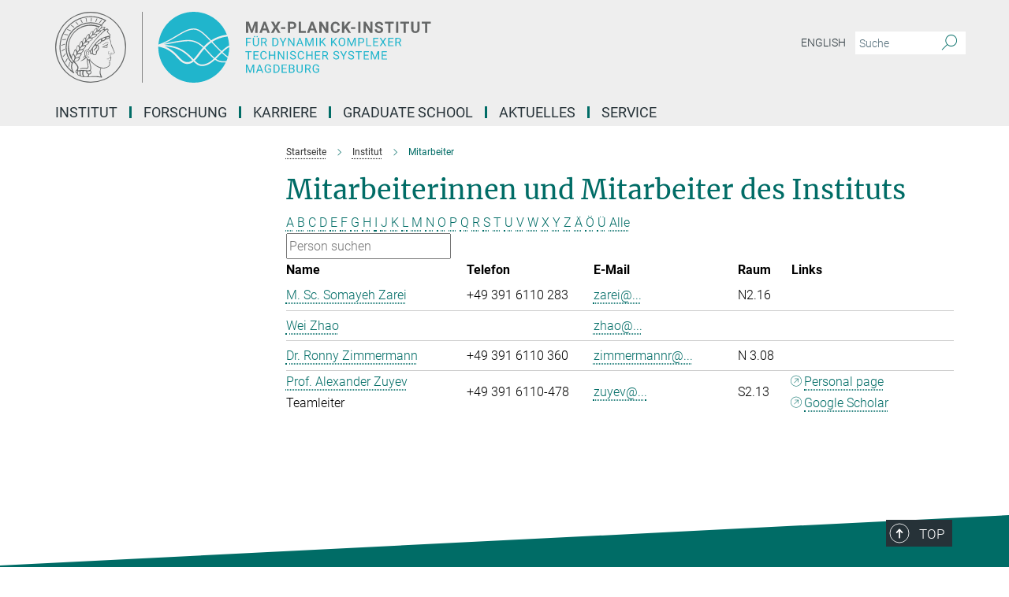

--- FILE ---
content_type: text/html; charset=utf-8
request_url: https://www.mpi-magdeburg.mpg.de/835443/staff?letter=Z&previous_letter=I
body_size: 14869
content:
<!DOCTYPE html>
<html prefix="og: http://ogp.me/ns#" lang="de">
<head>
  <meta http-equiv="X-UA-Compatible" content="IE=edge">
  <meta content="width=device-width, initial-scale=1.0" name="viewport">
  <meta http-equiv="Content-Type" content="text/html; charset=utf-8"/>
  <title>Mitarbeiter</title>
  
  <meta name="keywords" content="" /><meta name="description" content="" />
  
  
<meta property="og:title" content="Mitarbeiter">
<meta property="og:description" content="">
<meta property="og:type" content="website">
<meta property="og:url" content="https://www.mpi-magdeburg.mpg.de/835443/staff">
<meta property="og:image" content="https://www.mpi-magdeburg.mpg.de/assets/institutes/mpim/og-logo-07eccd4c68ed9882c6dab76ddfefaba0dc212ef8c5aa5d62b2d7693934d91f2c.jpg">


  
    <meta name="twitter:card" content="summary">
  <meta name="twitter:image" content="https://www.mpi-magdeburg.mpg.de/assets/institutes/mpim/og-logo-07eccd4c68ed9882c6dab76ddfefaba0dc212ef8c5aa5d62b2d7693934d91f2c.jpg">


  <meta name="msapplication-TileColor" content="#fff" />
<meta name="msapplication-square70x70logo" content="/assets/touch-icon-70x70-16c94b19254f9bb0c9f8e8747559f16c0a37fd015be1b4a30d7d1b03ed51f755.png" />
<meta name="msapplication-square150x150logo" content="/assets/touch-icon-150x150-3b1e0a32c3b2d24a1f1f18502efcb8f9e198bf2fc47e73c627d581ffae537142.png" />
<meta name="msapplication-wide310x150logo" content="/assets/touch-icon-310x150-067a0b4236ec2cdc70297273ab6bf1fc2dcf6cc556a62eab064bbfa4f5256461.png" />
<meta name="msapplication-square310x310logo" content="/assets/touch-icon-310x310-d33ffcdc109f9ad965a6892ec61d444da69646747bd88a4ce7fe3d3204c3bf0b.png" />
<link rel="apple-touch-icon" type="image/png" href="/assets/touch-icon-180x180-a3e396f9294afe6618861344bef35fc0075f9631fe80702eb259befcd682a42c.png" sizes="180x180">
<link rel="icon" type="image/png" href="/assets/touch-icon-32x32-143e3880a2e335e870552727a7f643a88be592ac74a53067012b5c0528002367.png" sizes="32x32">

  <link rel="preload" href="/assets/roboto-v20-latin-ext_latin_greek-ext_greek_cyrillic-ext_cyrillic-700-8d2872cf0efbd26ce09519f2ebe27fb09f148125cf65964890cc98562e8d7aa3.woff2" as="font" type="font/woff2" crossorigin="anonymous">
  
  
  
  <script>var ROOT_PATH = '/';var LANGUAGE = 'de';var PATH_TO_CMS = 'https://mpim.iedit.mpg.de';var INSTANCE_NAME = 'mpim';</script>
  
      <link rel="stylesheet" media="all" href="/assets/responsive_live_green-8b26ab021c76d7e3a54147e3ed73bbff9283f2c399e3adb1292a40b489d05793.css" />
    <link rel="stylesheet" media="all" href="/assets/responsive/headerstylesheets/mpim-header-2866f8ce5b530bff917b957ad7ca4e8aef4d819d7292431d232db62466196481.css" />

<script>
  window.addEventListener("load", function() {
    var linkElement = document.createElement("link");
    linkElement.rel="stylesheet";
    linkElement.href="/assets/katex/katex-4c5cd0d7a0c68fd03f44bf90378c50838ac39ebc09d5f02a7a9169be65ab4d65.css";
    linkElement.media="all";
    document.head.appendChild(linkElement);
  });
</script>


  

  

  <script>
  if(!window.DCLGuard) {
    window.DCLGuard=true;
  }
</script>
<script type="module">
//<![CDATA[
document.body.addEventListener('Base',function(){  (function (global) {
    if (global.MpgApp && global.MpgApp.object) {
      global.MpgApp.object.id = +'835443';
    }
  }(window));
});
/*-=deferred=-*/
//]]>
</script>
  <link rel="canonical" href="https://www.mpi-magdeburg.mpg.de/835443/staff" />


  
  <meta name="csrf-param" content="authenticity_token" />
<meta name="csrf-token" content="OvbnXIdd7_RdvUvqHcE5nKTt_JkpHysYy1sm3noMhP-7hrHD2ricFdSbV89VVyJ2ht-jXNBA5tPYxHO_EsUBrw" />
  <meta name="generator" content="JustRelate CX Cloud (www.justrelate.com)" />
  
  
      <link rel="alternate" hreflang="en" href="https://www.mpi-magdeburg.mpg.de/842836/staff" />
    <link rel="alternate" hreflang="de" href="https://www.mpi-magdeburg.mpg.de/835443/staff" />


  
    <script type="module" >
      window.allHash = { 'manifest':'/assets/manifest-04024382391bb910584145d8113cf35ef376b55d125bb4516cebeb14ce788597','responsive/modules/display_pubman_reference_counter':'/assets/responsive/modules/display_pubman_reference_counter-8150b81b51110bc3ec7a4dc03078feda26b48c0226aee02029ee6cf7d5a3b87e','responsive/modules/video_module':'/assets/responsive/modules/video_module-231e7a8449475283e1c1a0c7348d56fd29107c9b0d141c824f3bd51bb4f71c10','responsive/live/annual_report_overview':'/assets/responsive/live/annual_report_overview-f7e7c3f45d3666234c0259e10c56456d695ae3c2df7a7d60809b7c64ce52b732','responsive/live/annual_review_overview':'/assets/responsive/live/annual_review_overview-49341d85de5d249f2de9b520154d516e9b4390cbf17a523d5731934d3b9089ec','responsive/live/deferred-picture-loader':'/assets/responsive/live/deferred-picture-loader-088fb2b6bedef1b9972192d465bc79afd9cbe81cefd785b8f8698056aa04cf93','responsive/live/employee':'/assets/responsive/live/employee-ac8cd3e48754c26d9eaf9f9965ab06aca171804411f359cbccd54a69e89bc31c','responsive/live/employee_landing_page':'/assets/responsive/live/employee_landing_page-ac8cd3e48754c26d9eaf9f9965ab06aca171804411f359cbccd54a69e89bc31c','responsive/live/employee_search':'/assets/responsive/live/employee_search-47a41df3fc7a7dea603765ad3806515b07efaddd7cf02a8d9038bdce6fa548a1','responsive/live/event_overview':'/assets/responsive/live/event_overview-817c26c3dfe343bed2eddac7dd37b6638da92babec077a826fde45294ed63f3c','responsive/live/gallery_overview':'/assets/responsive/live/gallery_overview-459edb4dec983cc03e8658fafc1f9df7e9d1c78786c31d9864e109a04fde3be7','responsive/live/institute_page':'/assets/responsive/live/institute_page-03ec6d8aaec2eff8a6c1522f54abf44608299523f838fc7d14db1e68d8ec0c7a','responsive/live/institutes_map':'/assets/responsive/live/institutes_map-588c0307e4a797238ba50134c823708bd3d8d640157dc87cf24b592ecdbd874e','responsive/live/job_board':'/assets/responsive/live/job_board-0db2f3e92fdcd350960e469870b9bef95adc9b08e90418d17a0977ae0a9ec8fd','responsive/live/newsroom':'/assets/responsive/live/newsroom-c8be313dabf63d1ee1e51af14f32628f2c0b54a5ef41ce999b8bd024dc64cad2','responsive/live/organigramm':'/assets/responsive/live/organigramm-18444677e2dce6a3c2138ce8d4a01aca7e84b3ea9ffc175b801208634555d8ff','responsive/live/research_page':'/assets/responsive/live/research_page-c8be313dabf63d1ee1e51af14f32628f2c0b54a5ef41ce999b8bd024dc64cad2','responsive/live/science_gallery_overview':'/assets/responsive/live/science_gallery_overview-5c87ac26683fe2f4315159efefa651462b87429147b8f9504423742e6b7f7785','responsive/live/tabcard':'/assets/responsive/live/tabcard-be5f79406a0a3cc678ea330446a0c4edde31069050268b66ce75cfda3592da0d','live/advent_calendar':'/assets/live/advent_calendar-4ef7ec5654db2e7d38c778dc295aec19318d2c1afcbbf6ac4bfc2dde87c57f12','live/employee':'/assets/live/employee-fb8f504a3309f25dbdd8d3cf3d3f55c597964116d5af01a0ba720e7faa186337','live/employee_landing_page':'/assets/live/employee_landing_page-fb8f504a3309f25dbdd8d3cf3d3f55c597964116d5af01a0ba720e7faa186337','live/gallery_overview':'/assets/live/gallery_overview-18a0e0553dd83304038b0c94477d177e23b8b98bff7cb6dd36c7c99bf8082d12','live/podcast_page':'/assets/live/podcast_page-fe7023d277ed2b0b7a3228167181231631915515dcf603a33f35de7f4fd9566f','live/video_page':'/assets/live/video_page-62efab78e58bdfd4531ccfc9fe3601ea90abeb617a6de220c1d09250ba003d37','responsive/mpg_common/live/dropdown_list':'/assets/responsive/mpg_common/live/dropdown_list-71372d52518b3cb50132756313972768fdec1d4fa3ffa38e6655696fe2de5c0b','responsive/mpg_common/live/event_calendar':'/assets/responsive/mpg_common/live/event_calendar-719dd7e7333c7d65af04ddf8e2d244a2646b5f16d0d7f24f75b0bb8c334da6a5','responsive/mpg_common/live/event_registration':'/assets/responsive/mpg_common/live/event_registration-e6771dca098e37c2858ff2b690497f83a2808b6c642e3f4540e8587e1896c84e','responsive/mpg_common/live/expandable':'/assets/responsive/mpg_common/live/expandable-e2143bde3d53151b5ff7279eaab589f3fefb4fd31278ca9064fd6b83b38d5912','responsive/mpg_common/live/gallery_youtube_video':'/assets/responsive/mpg_common/live/gallery_youtube_video-b859711b59a5655b5fa2deb87bd0d137460341c3494a5df957f750c716970382','responsive/mpg_common/live/interactive_table':'/assets/responsive/mpg_common/live/interactive_table-bff65d6297e45592f8608cd64814fc8d23f62cb328a98b482419e4c25a31fdde','responsive/mpg_common/live/intersection-observer':'/assets/responsive/mpg_common/live/intersection-observer-9e55d6cf2aac1d0866ac8588334111b664e643e4e91b10c5cbb42315eb25d974','responsive/mpg_common/live/main_menu':'/assets/responsive/mpg_common/live/main_menu-43966868573e0e775be41cf218e0f15a6399cf3695eb4297bae55004451acada','responsive/mpg_common/live/news_publication_overview':'/assets/responsive/mpg_common/live/news_publication_overview-d1aae55c18bfd7cf46bad48f7392e51fc1b3a3b887bc6312a39e36eaa58936fa','responsive/mpg_common/live/reverse':'/assets/responsive/mpg_common/live/reverse-9d6a32ce7c0f41fbc5249f8919f9c7b76cacd71f216c9e6223c27560acf41c8b','responsive/mpg_common/live/shuffle':'/assets/responsive/mpg_common/live/shuffle-14b053c3d32d46209f0572a91d3240487cd520326247fc2f1c36ea4d3a6035eb','responsive/mpg_common/live/slick_lazyloader':'/assets/responsive/mpg_common/live/slick_lazyloader-ea2704816b84026f362aa3824fcd44450d54dffccb7fca3c853d2f830a5ce412','responsive/mpg_common/live/video':'/assets/responsive/mpg_common/live/video-55b7101b2ac2622a81eba0bdefd94b5c5ddf1476b01f4442c3b1ae855b274dcf','responsive/mpg_common/live/youtube_extension':'/assets/responsive/mpg_common/live/youtube_extension-2b42986b3cae60b7e4153221d501bc0953010efeadda844a2acdc05da907e90f','preview/_pdf_sorting':'/assets/preview/_pdf_sorting-8fa7fd1ef29207b6c9a940e5eca927c26157f93f2a9e78e21de2578e6e06edf0','preview/advent_calendar':'/assets/preview/advent_calendar-4ef7ec5654db2e7d38c778dc295aec19318d2c1afcbbf6ac4bfc2dde87c57f12','preview/annual_review_search':'/assets/preview/annual_review_search-8fa7fd1ef29207b6c9a940e5eca927c26157f93f2a9e78e21de2578e6e06edf0','preview/edit_overlays':'/assets/preview/edit_overlays-cef31afd41d708f542672cc748b72a6b62ed10df9ee0030c11a0892ae937db70','preview/employee':'/assets/preview/employee-fb8f504a3309f25dbdd8d3cf3d3f55c597964116d5af01a0ba720e7faa186337','preview/employee_landing_page':'/assets/preview/employee_landing_page-fb8f504a3309f25dbdd8d3cf3d3f55c597964116d5af01a0ba720e7faa186337','preview/gallery_overview':'/assets/preview/gallery_overview-ca27fbd8e436a0f15e28d60a0a4a5861f7f9817b9cb44cb36ae654ebe03eec2a','preview/lodash':'/assets/preview/lodash-01fbab736a95109fbe4e1857ce7958edc28a78059301871a97ed0459a73f92d2','preview/overlay':'/assets/preview/overlay-4b3006f01cc2a80c44064f57acfdb24229925bbf211ca5a5e202b0be8cd2e66e','preview/overlay_ajax_methods':'/assets/preview/overlay_ajax_methods-0cceedf969995341b0aeb5629069bf5117896d2b053822e99f527e733430de65','preview/pdf_overview':'/assets/preview/pdf_overview-8fa7fd1ef29207b6c9a940e5eca927c26157f93f2a9e78e21de2578e6e06edf0','preview/podcast_page':'/assets/preview/podcast_page-8b696f28fe17c5875ac647a54463d6cf4beda5fa758ba590dd50d4f7d11e02a0','preview/preview':'/assets/preview/preview-7d20d27ffa274bf0336cbf591613fbbffd4fa684d745614240e81e11118b65c2','preview/science_gallery_overview':'/assets/preview/science_gallery_overview-00600feadb223d3b4cb5432a27cc6bee695f2b95225cb9ecf2e9407660ebcc35','preview/video_page':'/assets/preview/video_page-5359db6cf01dcd5736c28abe7e77dabdb4c7caa77184713f32f731d158ced5a8','preview_manifest':'/assets/preview_manifest-04024382391bb910584145d8113cf35ef376b55d125bb4516cebeb14ce788597','editmarker':'/assets/editmarker-b8d0504e39fbfef0acc731ba771c770852ec660f0e5b8990b6d367aefa0d9b9c','live':'/assets/live-4aa8e228b0242df1d2d064070d3be572a1ad3e67fe8c70b092213a5236b38737','print':'/assets/print-08c7a83da7f03ca9674c285c1cc50a85f44241f0bcef84178df198c8e9805c3c','mpg_base':'/assets/mpg_base-161fbafcd07f5fc9b56051e8acd88e712c103faef08a887e51fdcf16814b7446','mpg_fouc':'/assets/mpg_fouc-e8a835d89f91cf9c99be7a651f3ca1d04175934511621130554eef6aa910482c','mpg_amd':'/assets/mpg_amd-7c9ab00ac1b3a8c78cac15f76b6d33ed50bb1347cea217b0848031018ef80c94','mpg_amd_bundle':'/assets/mpg_amd_bundle-932e0d098e1959a6b4654b199e4c02974ab670115222c010a0bcc14756fce071','responsive/friendlycaptcha/widget.module.min':'/assets/responsive/friendlycaptcha/widget.module.min-19cabfb2100ce6916acaa628a50895f333f8ffb6a12387af23054565ee2122f2','responsive/honeybadger.min':'/assets/responsive/honeybadger.min-213763a8258237e8c4d12f0dbd98d8a966023b02f7433c1a05c1bace6ef120ec','responsive_live':'/assets/responsive_live-d4b4a938cbf67a69dc6ba9767c95bb10486874f069e457abc2ad6f53c7126fac','katex/katex':'/assets/katex/katex-ca9d4097b1925d5d729e5c4c7ffcdb44112ba08c53e7183feb26afa6927cc4fd','responsive/tsmodules/cashew':'/assets/responsive/tsmodules/cashew-f2b3a6f988f933937212c2239a5008703225511ab19b4a6d6cbead2e9904ae21','responsive/tsmodules/datahandler':'/assets/responsive/tsmodules/datahandler-18b09253aa824ba684b48d41aea5edb6321851210404bdc3c47922c961181980','responsive/tsmodules/edit-menu':'/assets/responsive/tsmodules/edit-menu-ed8038730fbc4b64d700f28f3ccdcc8c33cc558e1182af3f37b6b4374a3ad3b6','responsive/tsmodules/edit':'/assets/responsive/tsmodules/edit-80ca9b5137f2eeb575e45f3ff1fd611effb73bd27d9f920d5f758c27a4212067','responsive/tsmodules/image-information':'/assets/responsive/tsmodules/image-information-2766379bd0ae7c612169084e5437d5662006eec54acbecba9f83ac8773ac20fa','responsive/tsmodules/languages':'/assets/responsive/tsmodules/languages-33d886fa0f8a758ac8817dfaf505c136d22e86a95988298f3b14cf46c870a586','responsive/tsmodules/menu':'/assets/responsive/tsmodules/menu-dc7cee42b20a68a887e06bb1979d6ecc601ff8dd361b80cc6a8190e33ab7f005','responsive/tsmodules/notify':'/assets/responsive/tsmodules/notify-44b67b61195156d3827af8dfd00797cd327f013dc404720659f2d3da19cf6f77','responsive/tsmodules/virtual-form':'/assets/responsive/tsmodules/virtual-form-31974440dbd9f79534149b9376a63b1f2e0b542abb5ba898e4fbaeef377d66ca' }
    </script>
    <script type="module">
//<![CDATA[
document.body.addEventListener('AMD',function(){    requirejs.config({
      waitSeconds:0,
      paths: allHash
    })
});
/*-=deferred=-*/
//]]>
</script></head>

 <body class="mpim employee_list  language-de" id="top">
  
  
  

<header class="navbar hero navigation-on-bottom">

  <div class="container remove-padding header-main-container">


    <div class="navbar-header">
        <a class="navbar-brand mpg-icon mpg-icon-logo language-de language-degreen" aria-label="Logo Max-Planck-Institut für Dynamik komplexer technischer Systeme, zur Startseite" href="/"></a>
    </div>

    <div class="lang-search">
      <div class="collapse navbar-collapse bs-navbar-collapse">
        <ul class="hidden-xs hidden-sm nav navbar-nav navbar-right navbar-meta">
          <li class="language-switcher-links">
            
    <a href="/842836/staff">English</a>


          </li>
          <li>
            <form class="navbar-form navbar-left search-field hidden-xs" role="search" action="/2334/suchergebnis" accept-charset="UTF-8" method="get">
  <div class="form-group noindex">
    <input class="form-control searchfield"
      name="searchfield"
      placeholder="Suche"
      value=""
      type="search"
      aria-label="Bitte geben Sie einen Suchbegriff ein."
    />
    <button class="btn btn-default searchbutton" aria-label="Suche">
      <i class="mpg-icon mpg-icon-search" role="img" aria-hidden="true"></i>
    </button>
  </div>
</form>
          </li>
          <li>
            
          </li>

        </ul>
      </div>
    </div>


    <div class="navbar-title-wrapper">

      <nav class="navbar navbar-default" aria-label="Hauptnavigation">
        <div class="navbar-header">
          <div class="visible-xs visible-sm">
            <button class="nav-btn navbar-toggle" type="button" data-toggle="collapse" data-target="#main-navigation-container" aria-haspopup="true" aria-expanded="false" aria-label="Hauptnavigations-Schalter">
              <svg width="40" height="40" viewBox="-25 -25 50 50">
                <circle cx="0" cy="0" r="25" fill="none"/>
                <rect class="burgerline-1" x="-15" y="-12" width="30" height="4" fill="black"/>
                <rect class="burgerline-2" x="-15" y="-2" width="30" height="4" fill="black"/>
                <rect class="burgerline-3" x="-15" y="8" width="30" height="4" fill="black"/>
              </svg>
            </button>
          </div>
        </div>

        <div class="collapse navbar-collapse js-navbar-collapse noindex" id="main-navigation-container">

          <div class="mobile-search-pwa-container">
            <div class="mobile-search-container">
              <form class="navbar-form navbar-left search-field visible-sm visible-xs mobile clearfix" role="search" action="/2334/suchergebnis" accept-charset="UTF-8" method="get">
  <div class="form-group noindex">
    <input class="form-control searchfield"
      name="searchfield"
      placeholder="Suche"
      value=""
      type="search"
      aria-label="Bitte geben Sie einen Suchbegriff ein."
    />
    <button class="btn btn-default searchbutton" aria-label="Suche">
      <i class="mpg-icon mpg-icon-search" role="img" aria-hidden="true"></i>
    </button>
  </div>
</form>
            </div>
              
          </div>

          
            <ul class="nav navbar-nav col-xs-12" id="main_nav" data-timestamp="2025-11-04T13:25:35.529Z">
<li class="dropdown mega-dropdown clearfix" tabindex="0" data-positioning="3">
<a class="main-navi-item dropdown-toggle undefined" id="Root-de.0">Institut<span class="arrow-dock"></span></a><a class="dropdown-toggle visible-xs visible-sm" data-no-bs-toggle="dropdown" role="button" aria-expanded="false" aria-controls="flyout-Root-de.0"><span class="mpg-icon mpg-icon-down2"></span></a><ul id="flyout-Root-de.0" class="col-xs-12 dropdown-menu  mega-dropdown-menu row">
<li class="col-xs-12 col-sm-4 menu-column"><ul class="main"><li class="dropdown-title">
<a href="/ueber-uns" id="Root-de.0.0.0">Über uns</a><ul>
<li><a href="/profil" id="Root-de.0.0.0.0">Mission</a></li>
<li><a href="/Institutsstruktur" id="Root-de.0.0.0.1">Abteilungen</a></li>
<li><a href="/835443/staff" id="Root-de.0.0.0.2">Mitarbeiterinnen und Mitarbeiter</a></li>
<li><a href="/institutsgeschichte" id="Root-de.0.0.0.3">Geschichte</a></li>
</ul>
</li></ul></li>
<li class="col-xs-12 col-sm-4 menu-column"><ul class="main"><li class="dropdown-title">
<a id="Root-de.0.1.0">Gremien</a><ul>
<li><a href="/fachbeirat" id="Root-de.0.1.0.0">Wissenschaftlicher Fachbeirat</a></li>
<li><a href="/kuratorium" id="Root-de.0.1.0.1">Kuratorium</a></li>
</ul>
</li></ul></li>
<li class="col-xs-12 col-sm-4 menu-column"><ul class="main"><li class="dropdown-title"><a href="/kontakt" id="Root-de.0.2.0">Kontakt</a></li></ul></li>
</ul>
</li>
<li class="dropdown mega-dropdown clearfix" tabindex="0" data-positioning="3">
<a class="main-navi-item dropdown-toggle undefined" id="Root-de.1"> Forschung<span class="arrow-dock"></span></a><a class="dropdown-toggle visible-xs visible-sm" data-no-bs-toggle="dropdown" role="button" aria-expanded="false" aria-controls="flyout-Root-de.1"><span class="mpg-icon mpg-icon-down2"></span></a><ul id="flyout-Root-de.1" class="col-xs-12 dropdown-menu  mega-dropdown-menu row">
<li class="col-xs-12 col-sm-4 menu-column"><ul class="main"><li class="dropdown-title">
<a href="/Fachgruppen" id="Root-de.1.0.0">Forschungsthemen und -gruppen</a><ul>
<li><a id="Root-de.1.0.0.0">Materialsystemtechnik, S. Kar-Narayan</a></li>
<li><a href="/research/groups/csc" id="Root-de.1.0.0.1">Modellreduktion und -simulation, P. Benner</a></li>
<li><a href="/12668/bpe" id="Root-de.1.0.0.2">Bioprozesstechnik, U. Reichl</a></li>
<li><a href="/14903/pse" id="Root-de.1.0.0.3">Prozesstechnik, K. Sundmacher</a></li>
<li><a href="/14958/psd" id="Root-de.1.0.0.4">Prozesssynthese und Prozessdynamik, A. Kienle</a></li>
<li><a href="/14969/arb" id="Root-de.1.0.0.5">Analyse und Redesign biologischer Netzwerke, S. Klamt</a></li>
<li><a href="/3521631/eec" id="Root-de.1.0.0.6">Elektrochemische Energieumwandlung, T. Vidakovic-Koch</a></li>
<li><a href="/14947/msd" id="Root-de.1.0.0.7">Molekulare Simulationen und Design, M. Stein</a></li>
<li><a href="/dmp" id="Root-de.1.0.0.8">Daten-basierte Modellierung komplexer physikalischer Systeme, F. Nüske</a></li>
<li><a href="/4436679/oml" id="Root-de.1.0.0.9">Mathematische Optimierung und Maschinelles Lernen, S. Sager</a></li>
</ul>
</li></ul></li>
<li class="col-xs-12 col-sm-4 menu-column"><ul class="main">
<li class="dropdown-title">
<a id="Root-de.1.1.0">Publikationen</a><ul>
<li><a href="/1315299/mpi_publications" id="Root-de.1.1.0.0">Publikationen des Instituts</a></li>
<li><a href="/library" id="Root-de.1.1.0.1">Bibliothek</a></li>
<li><a href="/ausgewaehlte-artikel" id="Root-de.1.1.0.2">Ausgewählte Artikel</a></li>
</ul>
</li>
<li class="dropdown-title">
<a id="Root-de.1.1.1">Broschüren</a><ul>
<li><a href="/mpi_annual_report" id="Root-de.1.1.1.0">MPI Report</a></li>
<li><a href="/mpg-jahrbuch" id="Root-de.1.1.1.1">MPG Jahrbuch</a></li>
<li><a href="/1159210/maxplanckresearch" id="Root-de.1.1.1.2">MaxPlanckForschung</a></li>
</ul>
</li>
</ul></li>
<li class="col-xs-12 col-sm-4 menu-column"><ul class="main">
<li class="dropdown-title"><a href="/forschungskoordination" id="Root-de.1.2.0">Forschungskoordination</a></li>
<li class="dropdown-title"><a href="/kooperationen" id="Root-de.1.2.1">Kooperationen</a></li>
<li class="dropdown-title"><a href="/max-planck-fellow-gruppen" id="Root-de.1.2.2">Max Planck Fellow Groups</a></li>
<li class="dropdown-title">
<a href="/emeriti" id="Root-de.1.2.3">Emeriti</a><ul><li><a href="/ernst-dieter-gilles-lecture-award" id="Root-de.1.2.3.0">Ernst Dieter Gilles Lecture Award</a></li></ul>
</li>
<li class="dropdown-title"><a href="/ehemalige-fachgruppen" id="Root-de.1.2.4">Ehemalige Gruppen</a></li>
<li class="dropdown-title"><a href="/wissenschaftliche-ehrungen" id="Root-de.1.2.5">Wissenschaftliche Ehrungen und Rufe</a></li>
</ul></li>
</ul>
</li>
<li class="dropdown mega-dropdown clearfix" tabindex="0" data-positioning="3">
<a class="main-navi-item dropdown-toggle undefined" id="Root-de.2">Karriere<span class="arrow-dock"></span></a><a class="dropdown-toggle visible-xs visible-sm" data-no-bs-toggle="dropdown" role="button" aria-expanded="false" aria-controls="flyout-Root-de.2"><span class="mpg-icon mpg-icon-down2"></span></a><ul id="flyout-Root-de.2" class="col-xs-12 dropdown-menu  mega-dropdown-menu row">
<li class="col-xs-12 col-sm-4 menu-column"><ul class="main">
<li class="dropdown-title"><a href="/stellenangebote" id="Root-de.2.0.0">Stellenangebote</a></li>
<li class="dropdown-title"><a href="/ernst-dieter-gilles-stipendium" id="Root-de.2.0.1">Ernst-Dieter-Gilles-Stipendium</a></li>
<li class="dropdown-title"><a href="/1410256/imprs" id="Root-de.2.0.2">International Max Planck Research School</a></li>
<li class="dropdown-title"><a href="/1410237/international-office" id="Root-de.2.0.3">International Office</a></li>
</ul></li>
<li class="col-xs-12 col-sm-4 menu-column"><ul class="main"><li class="dropdown-title">
<a href="/karriere" id="Root-de.2.1.0">Karriere</a><ul>
<li><a href="/3240196/careerdevelopment" id="Root-de.2.1.0.0">Karriereförderung</a></li>
<li><a href="/3240487/careerevents" id="Root-de.2.1.0.1">Veranstaltungen</a></li>
<li><a href="/3240541/training" id="Root-de.2.1.0.2">Weiterbildung</a></li>
<li><a href="/students" id="Root-de.2.1.0.3">Studierende</a></li>
<li><a href="/schuelerinnen-und-schueler" id="Root-de.2.1.0.4">Schülerinnen und Schüler</a></li>
</ul>
</li></ul></li>
<li class="col-xs-12 col-sm-4 menu-column"><ul class="main">
<li class="dropdown-title"><a href="/chancengleichheit" id="Root-de.2.2.0">Chancengleichheit</a></li>
<li class="dropdown-title"><a href="/3986096/work-life-balance-neu" id="Root-de.2.2.1">Work-Life-Balance</a></li>
<li class="dropdown-title"><a href="/nachhaltigkeit" id="Root-de.2.2.2">Nachhaltiges Arbeiten</a></li>
<li class="dropdown-title"><a href="/944413/information-for-alumni" id="Root-de.2.2.3">Alumni</a></li>
</ul></li>
</ul>
</li>
<li class="dropdown mega-dropdown clearfix" tabindex="0" data-positioning="0"><a class="main-navi-item dropdown-toggle undefined" id="Root-de.3" href="/1410256/imprs">Graduate School<span></span></a></li>
<li class="dropdown mega-dropdown clearfix" tabindex="0" data-positioning="3">
<a class="main-navi-item dropdown-toggle undefined" id="Root-de.4" href="/aktuelles">Aktuelles<span class="arrow-dock"></span></a><a class="dropdown-toggle visible-xs visible-sm" data-no-bs-toggle="dropdown" role="button" aria-expanded="false" aria-controls="flyout-Root-de.4"><span class="mpg-icon mpg-icon-down2"></span></a><ul id="flyout-Root-de.4" class="col-xs-12 dropdown-menu  mega-dropdown-menu row">
<li class="col-xs-12 col-sm-4 menu-column"><ul class="main">
<li class="dropdown-title"><a href="/events" id="Root-de.4.0.0">Veranstaltungskalender</a></li>
<li class="dropdown-title">
<a id="Root-de.4.0.1">Wissenschaftliche Veranstaltungen</a><ul>
<li><a href="/Kolloquiumsreihe" id="Root-de.4.0.1.0">MPI Kolloquiumsreihe</a></li>
<li><a href="/events" id="Root-de.4.0.1.1">Symposia, Konferenzen, Workshops</a></li>
<li><a href="/cpfpe-april-2024" id="Root-de.4.0.1.2">Max Planck Colloquium “Chemical and/or Physical Fundamentals of Process Engineering”,  2 - 5 April 2024</a></li>
</ul>
</li>
<li class="dropdown-title">
<a id="Root-de.4.0.2">Veranstaltungen für die Öffentlichkeit</a><ul>
<li><a href="/lange-nacht-der-wissenschaft" id="Root-de.4.0.2.0">Lange Nacht der Wissenschaft</a></li>
<li><a href="/tomorrowlabs" id="Root-de.4.0.2.1">Tomorrow Labs Wissenschaftsfestival</a></li>
<li><a href="/schuelerpraktikum" id="Root-de.4.0.2.2">Schülerpraktikum "Verfahrenstechnik und Technische Kybernetik"</a></li>
</ul>
</li>
</ul></li>
<li class="col-xs-12 col-sm-4 menu-column"><ul class="main">
<li class="dropdown-title"><a href="/presse" id="Root-de.4.1.0">Pressemitteilungen</a></li>
<li class="dropdown-title"><a href="/3832897/pressearchiv-ab-2004" id="Root-de.4.1.1">Pressearchiv ab 2004</a></li>
<li class="dropdown-title">
<a id="Root-de.4.1.2">Broschüren</a><ul>
<li><a href="/mpi_annual_report" id="Root-de.4.1.2.0">MPI Report</a></li>
<li><a href="/mpg-jahrbuch" id="Root-de.4.1.2.1">MPG Jahrbuch</a></li>
<li><a href="/1159210/maxplanckresearch" id="Root-de.4.1.2.2">MaxPlanckForschung</a></li>
</ul>
</li>
</ul></li>
<li class="col-xs-12 col-sm-4 menu-column"><ul class="main">
<li class="dropdown-title">
<a href="/mediathek" id="Root-de.4.2.0">Mediathek</a><ul>
<li><a href="/mediathek" id="Root-de.4.2.0.0">Mediathek: Videos, Interviews, Fotogalerien</a></li>
<li><a href="/25-jahre-max-planck-institut-magdeburg-2023" id="Root-de.4.2.0.1">25 Jahre MPI Magdeburg in 2023</a></li>
</ul>
</li>
<li class="dropdown-title"><a href="/wissenschaftliche-ehrungen" id="Root-de.4.2.1">Wissenschaftliche Ehrungen und Rufe</a></li>
<li class="dropdown-title"><a href="/1376793/public-relations" id="Root-de.4.2.2">Kontakt</a></li>
</ul></li>
</ul>
</li>
<li class="dropdown mega-dropdown clearfix" tabindex="0" data-positioning="2">
<a class="main-navi-item dropdown-toggle undefined" id="Root-de.5">Service<span class="arrow-dock"></span></a><a class="dropdown-toggle visible-xs visible-sm" data-no-bs-toggle="dropdown" role="button" aria-expanded="false" aria-controls="flyout-Root-de.5"><span class="mpg-icon mpg-icon-down2"></span></a><ul id="flyout-Root-de.5" class="col-xs-12 dropdown-menu  mega-dropdown-menu row">
<li class="col-xs-12 col-sm-4 menu-column"><ul class="main">
<li class="dropdown-title"><a href="/library" id="Root-de.5.0.0">Bibliothek</a></li>
<li class="dropdown-title"><a href="/international-office" id="Root-de.5.0.1">International Office</a></li>
</ul></li>
<li class="col-xs-12 col-sm-4 menu-column"><ul class="main"><li class="dropdown-title">
<a id="Root-de.5.1.0">Kontakt und Anfahrt</a><ul>
<li><a href="/kontakt" id="Root-de.5.1.0.0">Kontaktmöglichkeiten</a></li>
<li><a href="/anfahrt" id="Root-de.5.1.0.1">Ihr Weg zu uns</a></li>
</ul>
</li></ul></li>
</ul>
</li>
</ul>

          <div class="text-center language-switcher visible-xs visible-sm">
            
    <a href="/842836/staff">English</a>


          </div>
        </div>
      </nav>
    </div>
  </div>
</header>

<header class="container-full-width visible-print-block">
  <div class="container">
    <div class="row">
      <div class="col-xs-12">
        <div class="content">
              <span class="mpg-icon mpg-icon-logo custom-print-header language-de">
                Max-Planck-Institut für Dynamik komplexer technischer Systeme
              </span>
        </div>
      </div>
    </div>
  </div>
</header>

<script type="module">
//<![CDATA[
document.body.addEventListener('Base',function(){  var mainMenu;
  if(typeof MpgCommon != "undefined") {
    mainMenu = new MpgCommon.MainMenu();
  }
});
/*-=deferred=-*/
//]]>
</script>
  
  <div id="page_content">
    <div class="container content-wrapper">
  <div class="row">
    <main>
      <article class="col-md-9 col-md-push-3">
        <div class="content py-0">
          <div class="noindex">
  <nav class="hidden-print" aria-label="Breadcrumb">
    <ol class="breadcrumb clearfix" vocab="http://schema.org/" typeof="BreadcrumbList">

          <li class="breadcrumb-item" property="itemListElement" typeof="ListItem">
            <a property="item"
               typeof="WebPage"
               href="/"
               class=""
               title="">
              <span property="name">Startseite</span>
            </a>
            <meta property="position" content="1">
          </li>
          <li class="breadcrumb-item" property="itemListElement" typeof="ListItem">
            <a property="item"
               typeof="WebPage"
               href="/ueber-uns"
               class=""
               title="">
              <span property="name">Institut</span>
            </a>
            <meta property="position" content="2">
          </li>
      <li class="breadcrumb-item active" property="itemListElement" typeof="ListItem" aria-current="page">
        <span property="name">Mitarbeiter</span>
        <meta property="position" content="3">
      </li>
    </ol>
  </nav>
</div>


        </div>
        

    <h1 class="page-titledesc">Mitarbeiterinnen und Mitarbeiter des Instituts</h1>
    <div class="meta-information">
      
    </div>
    <div class="employee_list">
        <div class="search_letters">
          <div class="dotted_line"></div>

          <div class="letters"><a class="" href="/835443/staff?letter=A&amp;previous_letter=Z">A</a> <a class="" href="/835443/staff?letter=B&amp;previous_letter=Z">B</a> <a class="" href="/835443/staff?letter=C&amp;previous_letter=Z">C</a> <a class="" href="/835443/staff?letter=D&amp;previous_letter=Z">D</a> <a class="" href="/835443/staff?letter=E&amp;previous_letter=Z">E</a> <a class="" href="/835443/staff?letter=F&amp;previous_letter=Z">F</a> <a class="" href="/835443/staff?letter=G&amp;previous_letter=Z">G</a> <a class="" href="/835443/staff?letter=H&amp;previous_letter=Z">H</a> <a class="" href="/835443/staff?letter=I&amp;previous_letter=Z">I</a> <a class="" href="/835443/staff?letter=J&amp;previous_letter=Z">J</a> <a class="" href="/835443/staff?letter=K&amp;previous_letter=Z">K</a> <a class="" href="/835443/staff?letter=L&amp;previous_letter=Z">L</a> <a class="" href="/835443/staff?letter=M&amp;previous_letter=Z">M</a> <a class="" href="/835443/staff?letter=N&amp;previous_letter=Z">N</a> <a class="" href="/835443/staff?letter=O&amp;previous_letter=Z">O</a> <a class="" href="/835443/staff?letter=P&amp;previous_letter=Z">P</a> <a class="" href="/835443/staff?letter=Q&amp;previous_letter=Z">Q</a> <a class="" href="/835443/staff?letter=R&amp;previous_letter=Z">R</a> <a class="" href="/835443/staff?letter=S&amp;previous_letter=Z">S</a> <a class="" href="/835443/staff?letter=T&amp;previous_letter=Z">T</a> <a class="" href="/835443/staff?letter=U&amp;previous_letter=Z">U</a> <a class="" href="/835443/staff?letter=V&amp;previous_letter=Z">V</a> <a class="" href="/835443/staff?letter=W&amp;previous_letter=Z">W</a> <a class="" href="/835443/staff?letter=X&amp;previous_letter=Z">X</a> <a class="" href="/835443/staff?letter=Y&amp;previous_letter=Z">Y</a> <a class="current" href="/835443/staff?letter=Z&amp;previous_letter=Z">Z</a> <a class="" href="/835443/staff?letter=%C3%84&amp;previous_letter=Z">Ä</a> <a class="" href="/835443/staff?letter=%C3%96&amp;previous_letter=Z">Ö</a> <a class="" href="/835443/staff?letter=%C3%9C&amp;previous_letter=Z">Ü</a> <a class=" all" href="/835443/staff?letter=Alle&amp;previous_letter=Z">Alle</a></div>

          <div class="search">
            <form action="/835443/staff" accept-charset="UTF-8" method="post"><input type="hidden" name="authenticity_token" value="7vhX4KzCzhO6JMkX5kVQ3LSwNA4HZKEeM2PhOeA9fi19AzLEIdKPTcVxlvBO70X01k6_mE0Y6yuGqvfxh_JpKQ" autocomplete="off" />
              <input type="text" name="search" id="search" value="" class="text_input default_text" title="Person suchen" placeholder="Person suchen" />
</form>          </div>

          <div class="dotted_line"></div>
        </div>

        <div class="content">
          <div>
            
          </div>

          <table class="table_without_sidebar dataTable" data-length="20" data-show-filter="false"><thead><tr><th class="name first" data-column="name">Name</th><th class="phone" data-column="phone">Telefon</th><th class="email" data-column="email">E-Mail</th><th class="room" data-column="room">Raum</th><th class="links last" data-column="links">Links</th></tr><tr><td colspan="5"></td></tr></thead><tbody><tr class="last"><td class="name first"><a title="Weitere Informationen zu M. Sc. Somayeh Zarei" href="/person/124738/835443"><span class="icon link_like_text employee_name">M. Sc. Somayeh Zarei</span></a><div class="position"></div></td><td class="phone"><ul class="no_list_icon"><li>+49 391 6110 283</li></ul></td><td class="email"><a data-indirect-mail="true" href="mailto:a6d65d006a3b4ce8497ca26a2074eb290a70c95809f0316826d4">zarei@...</a></td><td class="room">N2.16</td><td class="links last"></td></tr><tr class="last"><td class="name first"><a title="Weitere Informationen zu Wei Zhao" href="/person/38221/835443"><span class="icon link_like_text employee_name">Wei Zhao</span></a><div class="position"></div></td><td class="phone"></td><td class="email"><a data-indirect-mail="true" href="mailto:a6df4e0a431651f10d3cae6c2375ec3e0d65801b14e7782227">zhao@...</a></td><td class="room"></td><td class="links last"></td></tr><tr class="last"><td class="name first"><a title="Weitere Informationen zu Dr. Ronny Zimmermann" href="/person/93656/835443"><span class="icon link_like_text employee_name">Dr. Ronny Zimmermann</span></a><div class="position"></div></td><td class="phone"><ul class="no_list_icon"><li>+49 391 6110 360</li></ul></td><td class="email"><a data-indirect-mail="true" href="mailto:a6de420866094cf94e3fbd4b2a60e7661263c91201e22334259f8de7fca6b8d2">zimmermannr@...</a></td><td class="room">N 3.08</td><td class="links last"></td></tr><tr class="last"><td class="name first"><a title="Weitere Informationen zu Prof. Alexander Zuyev" href="/person/42247/835443"><span class="icon link_like_text employee_name">Prof. Alexander Zuyev</span></a><div class="position">Teamleiter</div></td><td class="phone"><ul class="no_list_icon"><li>+49 391 6110-478</li></ul></td><td class="email"><a data-indirect-mail="true" href="mailto:a6c25600753b4ce8497ca26a2074eb290a70c95809f0316826d4">zuyev@...</a></td><td class="room">S2.13</td><td class="links last"><a class="external" target="_blank" href="http://zuyev.science">Personal page</a> <a class="external" target="_blank" href="https://scholar.google.com/citations?user=m92pPCsAAAAJ">Google Scholar</a> </td></tr></tbody></table>


        </div>
    </div>





      </article>
    </main>
    <aside class="sidebar">

  <div class="col-md-3 col-md-pull-9">
    <div class="sidebar-slider">
      <div class="side-nav-scroller">
        
      </div>
    </div>
    
    

  </div>
</aside>



  </div>
</div>

  </div>
  <div class="footer-wrap noindex">
  <footer class="container-full-width green footer trngl-footer hidden-print">
      <svg viewbox="0 0 1 1" style="width:100%; height:4em; overflow:visible" preserveAspectRatio="none">
        <path class="footer-triangle" d="M 0 1 L 1 0 L 1 1.1 L 0 1.1" fill="none"/>
      </svg>
    <div class="container invert">
      <div class="row">
        <div class="to-top-dummy"></div>
          <a id="to-top-button" class="to-top" href="#top">Top</a>
          <div class="col-md-12 columns-quicklinks-container">
            
                <div class="footer-focus">
  <h4 class="h3 footer-link-header" tabindex="0" aria-haspopup="true" aria-expanded="false">Informationen für <i class="mpg-icon mpg-icon-down2"></i></h4>
  <ul class="footer-links">
    <li><a class="" href="/forschungskonzept">Wissenschaftlerinnen und Wissenschaftler</a> </li>
    <li><a class="" href="/karriere">Bewerberinnen und Bewerber</a> </li>
    <li><a class="" href="/international-office">Internationale Gäste</a> </li>
    <li><a class="" href="/presse">Medienvertreter</a> </li>
    <li><a class="" href="/karriere">Studierende</a> </li>
    <li><a class="" href="/schuelerinnen-und-schueler">Schülerinnen und Schüler</a> </li>
  </ul>
</div>

                
                <div class="footer-focus">
  <h4 class="h3 footer-link-header" tabindex="0" aria-haspopup="true" aria-expanded="false">Social Media <i class="mpg-icon mpg-icon-down2"></i></h4>
  <ul class="footer-links">
    <li><a class="external" href="https://de.linkedin.com/company/max-planck-institute-for-dynamics-of-complex-technical-systems">LinkedIn</a> </li>
    <li><a class="external" href="https://www.youtube.com/channel/UCP5jHCwBAOJ8HdU7rgPZwmg">YouTube</a> </li>
    <li><a class="external" href="https://mastodon.social/@MPI_Magdeburg">Mastodon</a> </li>
  </ul>
</div>

                

            
              <div class="col-xs-12 col-md-4">
  <ul class="quicklinks">
      <li><a target="_self" class="btn btn-primary" href="/kontakt">Kontakt</a></li>
      <li><a target="_self" class="btn btn-primary" href="/anfahrt">Anreise</a></li>
      <li><a target="_self" class="btn btn-primary" href="https://www.mpg.de/de">Max-Planck-Gesellschaft</a></li>
      <li><a target="_self" class="btn btn-primary" href="https://www.mpi-magdeburg.mpg.de/2924691/events_VE.rss">RSS Feed Veranstaltungen</a></li>
  </ul>
</div>



          </div>
      </div>
    </div>
  </footer>
  <footer class="container-full-width darkgreen institute-subfooter hidden-print">
  <div class="container space-between invert">
      <div class="logo">
            <a target="_blank" href="https://www.mpg.de/de">
              <div class="mpg-icon mpg-icon-logo"></div>
</a>            <a target="_blank" href="https://www.mpg.de/de">
              <div class="copyright-text copyright-text-upper">
                <span class="">Max-Planck-Gesellschaft</span>
              </div>
</a>
      </div>

      <div class="links">
  <ul>
    
      <li><a target="_self" href="/impressum">Impressum</a></li><li><a target="_self" href="/3107546/privacy_policy">Datenschutzhinweise</a></li>
  </ul>
</div>


      <div class="copyright">
        <div class="copyright-sign">
          ©
        </div>
        <p class="copyright-text copyright-text-right">2025, Max-Planck-Gesellschaft</p>
      </div>
    </div>
</footer>

  <footer class="container-full-width visible-print-block">
    <div class="container">
      <div class="row">
        <div class="col-xs-12">
          <div class="content">
            <p>© 2003-2025, Max-Planck-Gesellschaft</p>
          </div>
        </div>
      </div>
    </div>
  </footer>
</div>
<div class="visible-print print-footer">
  <div class="print-footer-button print-webview-toggle">
    Web-Ansicht
  </div>
  <div class="print-footer-button print-page">
    Seite Drucken
  </div>
  <div class="print-footer-button">
    <a target="mpg_print_window" class="print-footer-button print-open-window" rel="nofollow" href="/835443/staff?print=yes">Im neuen Fenster öffnen</a>
  </div>


  <span class="print-estimate-label">
    Geschätzte DIN-A4 Seiten-Breite
  </span>
</div>


  
<div id="go_to_live" class="hidden-print noindex"><a class="infobox_link" target="_blank" title="https://mpim.iedit.mpg.de/835443/staff" rel="nofollow" href="https://mpim.iedit.mpg.de/835443/staff">Zur Redakteursansicht</a></div>

    <script type="module">
//<![CDATA[
document.body.addEventListener('AMD',function(){      amdRequest()
});
/*-=deferred=-*/
//]]>
</script>  <script>
    if (false) {
      linkElement = document.createElement("link");
      linkElement.rel = "stylesheet";
      linkElement.href ="/assets/fonts-special-char-7274d8a728aace1da7f15ed582e09518d08e137c9df0990d5bf76c594f23be2d.css";
      linkElement.media = "all";

      document.head.appendChild(linkElement);
    }
  </script>
  <script type="module">
    window.addEventListener('DOMContentLoaded', (event) => {
      var loadingChain = [
        {
          name:"Base",
          script:"/assets/mpg_base-161fbafcd07f5fc9b56051e8acd88e712c103faef08a887e51fdcf16814b7446.js"
        },
        {
          name:"Fouc",
          script:"/assets/mpg_fouc-e8a835d89f91cf9c99be7a651f3ca1d04175934511621130554eef6aa910482c.js"
        }
      ];

      loadingChain = loadingChain.concat(window.additionalDependencies || []);

      loadingChain.push(
        {
          name:"AMD",
          script:"/assets/mpg_amd-7c9ab00ac1b3a8c78cac15f76b6d33ed50bb1347cea217b0848031018ef80c94.js"
        },
      );


      var loadNext = function () {
        if (loadingChain.length == 0 ) {
          window.loadingChainProcessed = true;
          return;
        };
        var nextScript = loadingChain.shift();

        var scriptElement = document.createElement("script");
        scriptElement.src=nextScript.script;
        scriptElement.setAttribute("defer","");
        scriptElement.onload=function(){
          document.body.dispatchEvent(new CustomEvent(nextScript.name));
          loadNext();
        }
        document.head.appendChild(scriptElement);
      };
      loadNext();

    });


  </script>
  
  
<!-- START Matomo tracking code -->

<!-- For privacy details see https://www.mpg.de/datenschutzhinweis or https://www.mpg.de/privacy-policy -->

<script type='module'>
  (function(){
      var s, d = document, e = d.createElement('script');
      e.type = 'text/javascript';
      e.src = '//statistik.mpg.de/api.js';
      e.async = true;
      e.onload = function () {
      try {
             var p = Piwik.getTracker('//statistik.mpg.de/api', 104);
             p.setCustomDimension(1, "de");
             p.setCustomDimension(3, "de");
             p.trackPageView();
             p.enableLinkTracking();
         } catch (e) {}
      };
      s = d.getElementsByTagName('script')[0]; s.parentNode.insertBefore(e, s);
  })();
</script><noscript><p><img src='//statistik.mpg.de/api?idsite=601&rec=1' style='border:0' alt=''/></p></noscript>
<!-- END Matomo tracking code  -->


  
</body>
</html>


--- FILE ---
content_type: text/css
request_url: https://www.mpi-magdeburg.mpg.de/assets/responsive/headerstylesheets/mpim-header-2866f8ce5b530bff917b957ad7ca4e8aef4d819d7292431d232db62466196481.css
body_size: 697
content:
@media (min-width: 992px){body.mpim:not(.mpg):not(.schools) #main_nav{margin:0px -15px 5px -15px;width:calc(100% + 30px);padding-right:0}body.mpim:not(.mpg):not(.schools) #main_nav li.dropdown.mega-dropdown.clearfix{max-height:15px;padding-bottom:25px}body.mpim:not(.mpg):not(.schools) #main_nav li.dropdown.mega-dropdown.clearfix .dropdown-menu{margin-top:14px}}body.mpim:not(.mpg):not(.schools) .custom-print-header{content:url(/assets/institutes/headers/mpim-desktop-de-3964b9e056ac039f4de27c5f235cd23f83a501ef9e9f66e75c987e796d9ea444.svg);display:block;width:100%;font-size:0}body.mpim:not(.mpg):not(.schools) .custom-print-header::before{display:none}body.mpim:not(.mpg):not(.schools) .custom-print-header.language-de{content:url(/assets/institutes/headers/mpim-desktop-de-3964b9e056ac039f4de27c5f235cd23f83a501ef9e9f66e75c987e796d9ea444.svg)}body.mpim:not(.mpg):not(.schools) .custom-print-header.language-en{content:url(/assets/institutes/headers/mpim-desktop-en-71b98d03abb257355a9550d9043f84b7d81eeda2c26c0324171a416206a8aaae.svg)}body.mpim:not(.mpg):not(.schools) header.navbar .navbar-header a.navbar-brand{background-image:url(/assets/institutes/headers/mpim-desktop-de-3964b9e056ac039f4de27c5f235cd23f83a501ef9e9f66e75c987e796d9ea444.svg);width:750px;height:90px;margin-bottom:25px;margin-top:15px;left:30px}body.mpim:not(.mpg):not(.schools) header.navbar .navbar-header a.navbar-brand.language-de{background-image:url(/assets/institutes/headers/mpim-desktop-de-3964b9e056ac039f4de27c5f235cd23f83a501ef9e9f66e75c987e796d9ea444.svg)}body.mpim:not(.mpg):not(.schools) header.navbar .navbar-header a.navbar-brand.language-en{background-image:url(/assets/institutes/headers/mpim-desktop-en-71b98d03abb257355a9550d9043f84b7d81eeda2c26c0324171a416206a8aaae.svg)}body.mpim:not(.mpg):not(.schools) header.navbar .navbar-header a.navbar-brand::before{display:none}@media (max-width: 991px){body.mpim:not(.mpg):not(.schools) header.navbar .navbar-header a.navbar-brand{margin-bottom:10px;background-image:url(/assets/institutes/headers/mpim-desktop-de-3964b9e056ac039f4de27c5f235cd23f83a501ef9e9f66e75c987e796d9ea444.svg);height:78.0px;margin-bottom:20px;position:relative;width:650px;left:15px}body.mpim:not(.mpg):not(.schools) header.navbar .navbar-header a.navbar-brand.language-de{background-image:url(/assets/institutes/headers/mpim-desktop-de-3964b9e056ac039f4de27c5f235cd23f83a501ef9e9f66e75c987e796d9ea444.svg);height:78.0px}body.mpim:not(.mpg):not(.schools) header.navbar .navbar-header a.navbar-brand.language-en{background-image:url(/assets/institutes/headers/mpim-desktop-en-71b98d03abb257355a9550d9043f84b7d81eeda2c26c0324171a416206a8aaae.svg);height:78.0px}body.mpim:not(.mpg):not(.schools) .navbar-default .navbar-toggle{background:transparent;border:0;display:inline-block;height:40px;margin-right:1em;margin-top:0;position:absolute;top:39.0px;width:40px;z-index:110;right:0;padding:0}body.mpim.language-de:not(.mpg):not(.schools) .navbar-default .navbar-toggle{top:39.0px}body.mpim.language-en:not(.mpg):not(.schools) .navbar-default .navbar-toggle{top:39.0px}}@media (max-width: 767px){body.mpim:not(.mpg):not(.schools) header.navbar .navbar-header a.navbar-brand{background-image:url(/assets/institutes/headers/mpim-mobile-de-adb2c7ed7a452cc7630462d89a62b55ee745a0e967f26f2b5fc4916b6f69dbbf.svg);height:calc((100vw - 105px)/2.2916946396643625);line-height:63px;width:calc(100vw - 105px);max-width:600px;max-height:120px;margin-bottom:20px}body.mpim:not(.mpg):not(.schools) header.navbar .navbar-header a.navbar-brand.language-de{background-image:url(/assets/institutes/headers/mpim-mobile-de-adb2c7ed7a452cc7630462d89a62b55ee745a0e967f26f2b5fc4916b6f69dbbf.svg);height:calc((100vw - 105px)/2.2916946396643625)}body.mpim:not(.mpg):not(.schools) header.navbar .navbar-header a.navbar-brand.language-en{background-image:url(/assets/institutes/headers/mpim-mobile-en-8f09642e1d5256897ff239d2a5782f8e7e62867cbb665d4a276ce1f0082ba6bd.svg);height:calc((100vw - 105px)/2.2916946396643625)}body.mpim:not(.mpg):not(.schools) .navbar-default .navbar-toggle{top:60px}}@media (max-width: 767px){body.mpim:not(.mpg):not(.schools) .navbar-default .navbar-toggle{top:60px}}@media (max-width: 380.0033567597px){body.mpim:not(.mpg):not(.schools) .navbar-default .navbar-toggle{top:calc((100vw - 105px)/4.583389279328725)}body.mpim:not(.mpg):not(.schools) header.navbar .navbar-header a.navbar-brand{font-size:calc(63 * (100vw - 105px) / (380.0033567597235 - 105));line-height:calc(63 * (100vw - 105px) / (380.0033567597235 - 105))}}@media (max-width: 767px){body.mpim.language-de:not(.mpg):not(.schools) .navbar-default .navbar-toggle{top:60px}}@media (max-width: 380.0033567597px){body.mpim.language-de:not(.mpg):not(.schools) .navbar-default .navbar-toggle{top:calc((100vw - 105px)/4.583389279328725)}}@media (max-width: 767px){body.mpim.language-en:not(.mpg):not(.schools) .navbar-default .navbar-toggle{top:60px}}@media (max-width: 380.0033567597px){body.mpim.language-en:not(.mpg):not(.schools) .navbar-default .navbar-toggle{top:calc((100vw - 105px)/4.583389279328725)}}@media (min-width: 992px){body.mpim:not(.mpg):not(.schools) .navigation-on-top .navbar.navbar-default{position:absolute;top:15px;width:970px}body.mpim:not(.mpg):not(.schools) .navigation-on-top .navbar-header a.navbar-brand{margin-top:30px}}@media (min-width: 1200px){body.mpim:not(.mpg):not(.schools) .navigation-on-top .navbar.navbar-default{position:absolute;top:15px;width:1170px}}


--- FILE ---
content_type: image/svg+xml
request_url: https://www.mpi-magdeburg.mpg.de/assets/institutes/headers/mpim-desktop-de-3964b9e056ac039f4de27c5f235cd23f83a501ef9e9f66e75c987e796d9ea444.svg
body_size: 33650
content:
<svg xmlns="http://www.w3.org/2000/svg" viewBox="0 0 2500 300"><defs id="defs978"/><defs><style>.minerva-base-style{}</style></defs><g transform="translate(0 0) scale(1.4285714285714286) translate(0 0)" style="fill: #656767;"><title>minerva</title><path d="M105,0A105,105,0,1,0,210,105,105.1,105.1,0,0,0,105,0Zm0,207.1A102.1,102.1,0,1,1,207.1,105,102.2,102.2,0,0,1,105,207.1Z"/><path class="minerva-base-style" d="M166.6,97c-1.4-3.1-.5-5.1-.9-7.3s-2.7-7-4.3-10.8c-.7-1.7,3.8-1.3.4-7.6,0-.2,4.7-2,0-5.5a26.4,26.4,0,0,1-6-6.7,1,1,0,0,1,0-1.3c2.7-2.4,2.8-5.8-.1-7.5s-4.5,0-6.7,1.4c-.7.5-1.1.8-1.9.5L145.3,51c2.7-2.6,3.3-5.2,3.1-5.6s-4.6-1.3-10.2,1l-.4-.3c2.3-3.9,1-6.7.9-6.9h-.1A81,81,0,0,1,151,25.9h.1c.2-.3.3-.6-.2-.9l-1-.6A92.4,92.4,0,0,0,12.7,105c0,29.5,15,57.9,39.4,75.6a13.5,13.5,0,0,0,2.8,1.6A1.1,1.1,0,0,0,56,182l.3-.5a1,1,0,0,0,.3-.8c0-.7-.9-1.3-2.1-3a27.7,27.7,0,0,1-4.7-15.1,22.1,22.1,0,0,1,4.5-13.7c3.7,3.9,11.7,10.9,11.5,17.4s-6.9,6.8-5.4,12.2c.9,3.4,3.4,2,3.9,4.6.7,4.4,6.7,7.3,9.3,6.9.7-.1,1.2.4,2.4,1.7s6.2,1.6,8.2,1.2,4.1,1.4,8,.9,6.1-.9,8.2-.9,22.5-.3,36,1.8c2.4.4,3.1-.7,2.1-2.5-4.9-8.6-5.6-15.8-2.8-25,5,.4,12.2,1.7,21.6-4a11,11,0,0,0,5.1-9.5c-.1-2.1-1-4.7-.5-6.7s1.3-2.7,2.1-3.2c3.6-2.6,1-4.6.4-4.8a3.4,3.4,0,0,0,1.1-4.6c-.7-.7-2.7-6.2-.4-7.3s5.3-1.8,8.1-3.1a4.5,4.5,0,0,0,2.4-6C174.2,114.4,166.8,97.4,166.6,97ZM64.7,179.1c-.7.2-2.9.3-2.4-2.7s2.3-2.6,3.3-1.6S64.9,177.6,64.7,179.1Zm87-125.9c1.2-.8,2.5-1.1,3.3-.4,2.6,2.6-2.9,4.1-1.8,6.1a30.7,30.7,0,0,0,7.5,8.4c1.2,1,1.4,3.1-3.3,4.1s-23.6,5.9-33.6,16.5c-12.5,13.2-20.4,30.3-21.5,28s-3.6-2.8-3.2-3.5C117,81.6,145.1,57.3,151.7,53.2Zm8.2,21.7c-1,2.9-9.1,5.5-8.7,3.5s0-2.2.6-2.3,3.5-1.1,7.5-2.1C159.7,73.9,160.2,74.1,159.9,74.9Zm-20.6,5.3c-.2-1.2,8.5-4.1,8.8-3.3s-1.8,6-4.7,7-4.7.9-4.6.4A11,11,0,0,0,139.3,80.2ZM119,125.8c-4,2.5-6.2-2.2-6.8-3.1a3.7,3.7,0,0,1-.5-3.1c.3-1.4.5-3.3-.4-9.3-.4-2.7,5-9.2,6.3-10.4s3.1.6,3.2,2.6c.3,3.6-1.8,5.6-3.9,7.2s-3.1,4.4-2.6,5.1a1.5,1.5,0,0,0,1.9-.9c1.5-3.3,6-4.9,6.7-6.7s.3-4.4.2-5.6.9-1.2,1.6-1.1,1.4,1.4,1.8,2.7c2.9,7.5-4.3,12-5.5,13.8S122.1,123.9,119,125.8Zm6.1-29.1c-2.2,1.5-5.3-.5-4.7-1.4a43.7,43.7,0,0,1,11.5-11c3.4-2.1,3.8-2.3,4-1.1a10.6,10.6,0,0,1-2.6,7.5c-2.3,2.5-4.6,2.3-5.8,2.6S126.7,95.6,125.1,96.7Zm-19.3,25.6c-1-.2-1.4-2.1-1.2-2.9s3.1-5.2,4-6.4a.5.5,0,0,1,.8.3C110,117.4,109.4,123.1,105.8,122.3ZM138,48.2a17.7,17.7,0,0,1,7.5-1.6c.8.1-1.9,4.8-6.6,6.8s-8.5,2.5-8.9,2.3S134.1,49.9,138,48.2ZM54.7,126.5c-1.5-1.7-2.8-2.6-2.9-2.5a22.4,22.4,0,0,0-3.6,8.9A65.4,65.4,0,0,1,40.7,105C39.3,69.6,69,41.1,105.2,41.2a56.8,56.8,0,0,1,22.4,4.6,31.3,31.3,0,0,0-3.7,6.6c0-1.9-.5-3.4-.4-4.6s-5.1.9-9.7,8.3a19.9,19.9,0,0,0-2.2,5.3c-.1-2.8-.7-4.9-.9-4.9a16.1,16.1,0,0,0-8.5,8.8,22.4,22.4,0,0,0-1.1,3.4c-.2-1.9-.7-3.2-.9-3.2s-5.9,2.3-8.6,8.9A15.4,15.4,0,0,0,90.5,79c-.5-2.3-1.4-3.7-1.7-3.4-1.9,2.4-5.7,3.5-7.6,9.6a13.2,13.2,0,0,0-.7,4.2c-.8-2-2-3.2-2.3-3.2s-6.1,5.5-7,10.9a15.8,15.8,0,0,0,.2,5.8c-1.1-1.8-2.5-3-3.1-4.8-.9.5-5.7,5-5.8,10.7a19.7,19.7,0,0,0,.7,6.1c-1.6-2.9-3.8-4.2-4.1-4.1s-4,4.1-4.8,11.1A11.8,11.8,0,0,0,54.7,126.5Zm74.1-79.7c2.8-3.4,7.6-6.1,8.2-5.8s-.8,5.6-3.9,8.6-8.1,6.2-8.6,6.1S126.2,49.8,128.8,46.8Zm-9.3,13a21,21,0,0,0-5.6,6.4c-.5.9-1.9-5,1.7-10.6,2.2-3.5,6.6-6.6,6.5-6.2S124.2,56,119.5,59.8Zm-10.1,7.5c-3.4,5.1-3.6,3.3-7.3,8.3-.2.2-.2-6.5,1.1-9.4,2.1-4.7,5.7-7.4,6.2-7.5S111.3,64.5,109.4,67.3ZM98.3,77.4c-1.7,3-3.3,2.3-6.2,6.7-.3.4-1.1-3.6.7-9.1a12.6,12.6,0,0,1,5.9-6.9C99.3,68,100.4,73.8,98.3,77.4ZM88,88.1c-1.8,3.9-2.9,4-5,6.4-.3.4-1.8-3.7-.4-8.8s4-5.6,5.3-7S89.9,84,88,88.1Zm-8.4,6.6a10.3,10.3,0,0,1-.4,3c-1.3,4.3-3.9,6.2-5.3,8.1a15.7,15.7,0,0,1-1.6-5.8,15.2,15.2,0,0,1,5.2-11.2C78.3,88.8,79.6,92,79.6,94.7Zm-8.5,12.8A14.9,14.9,0,0,1,66,118.3a17.7,17.7,0,0,1-2.2-7.6c-.2-6.3,2.4-8.5,3.6-9.7C67.9,102.8,71.1,104.2,71.1,107.5ZM59,113.8c1.8.9,3.9,3.4,4.1,8.2s-3.2,8.7-4.6,9.4c-.9-3.7-2.6-4.4-2.6-8A18,18,0,0,1,59,113.8Zm7.3,12.5c4.6-2,9.6-1.7,9.8-1.5s-1.5,5.9-5.9,8.2-9.5,2.7-10,2.1S61.7,128.3,66.3,126.3Zm-.4-3.4c.3-1.5,3-6.5,7.1-8.3h0a18.4,18.4,0,0,1,9.4-1.5c.5.2-1.7,5.6-5.8,7.6S70.1,121.6,65.9,122.9Zm6.9-11.8c.2-.4,3.5-6.4,7.4-8.2a17.5,17.5,0,0,1,8.9-1.4c.3.1-1.8,5.4-6.2,7.6S72.6,111.6,72.8,111.1Zm8.9-11.9c-.3-.2,4.4-6.4,8.4-8.3a15.6,15.6,0,0,1,8.4-1c.3.3-1.9,5.5-6.5,7.5A24.2,24.2,0,0,1,81.7,99.2ZM92.4,87.4c-.2-.2,3.4-6.3,7.4-7.9s7.7-.1,8.9,0-1.3,4.5-6.6,6.4S93.1,87.7,92.4,87.4Zm12-11.4c.1-.3,4.1-5.9,8.1-7.3a16.4,16.4,0,0,1,9.2-.2c.5.2-2.8,5-7.7,6.5S104.3,76.3,104.4,76Zm12.1-9.9c-.5-.3,4.3-5.7,8.2-7.2a18,18,0,0,1,8.3-1c.3.2-2.5,4.9-7.1,6.7S117.1,66.5,116.5,66.1ZM50.2,175.3C28.6,158.1,15.6,132.1,15.6,105A89.3,89.3,0,0,1,146.4,25.8a.4.4,0,0,1,.1.7,97.3,97.3,0,0,0-10.2,11.4,73.1,73.1,0,0,0-31.3-7A74.3,74.3,0,0,0,30.9,105a72.1,72.1,0,0,0,17.9,48.2,23.1,23.1,0,0,0-1.9,9.4A25.6,25.6,0,0,0,50.2,175.3Zm.2-24.8h-.1A69.2,69.2,0,0,1,33.9,105,71.2,71.2,0,0,1,105,33.9a70.1,70.1,0,0,1,29.6,6.4,22.6,22.6,0,0,0-4.1,2.6A63.1,63.1,0,0,0,105,37.8,67.3,67.3,0,0,0,37.8,105c0,16.1,5,30.2,14.8,42C52.1,147.9,51.3,149.1,50.4,150.5Zm3.5-5.6c-1.3-1.2-4.1-4.3-4.4-8.3V136c0-4.3,1.9-8.6,2.4-9s5.3,3.3,5.4,8.7A14.4,14.4,0,0,1,53.9,144.9Zm8-7.2c3.9-1.8,9.6-1.4,9.3-1.1s-1.8,5.8-6.2,8a12.1,12.1,0,0,1-8.7,1.3C58.6,143.3,58.1,139.5,61.9,137.7Zm5.2,46.5c-.6-2.7-.4-6.3.5-7.3s4.9-1.2,5-.1-1.1,5.4.3,10.2C72.6,187.7,68.3,187.4,67.1,184.2Zm.3-11.1c-.3-2,1.6-3.9,1.6-8.2s-6.6-12.6-11.1-17.3a19.5,19.5,0,0,0,7.9-1.9c6.6-3.1,7.9-10.1,8.1-10.4a11,11,0,0,0-3.8-.4l.8-.4c6.4-3.5,8.1-11,7.8-11.1a17,17,0,0,0-4-.3l2-.7c6.8-2.7,8.7-10.3,8.5-10.6a16.1,16.1,0,0,0-3.5-.4l1.9-.8c6.2-3.1,8.4-10.1,8.1-10.3a10.5,10.5,0,0,0-3.3-.4,23.7,23.7,0,0,0,4.5-1.5c6.7-2.9,8.9-9.3,8.6-9.6a10.9,10.9,0,0,0-3-.5,34.5,34.5,0,0,0,4.4-1.3c6.6-2.2,9.2-8.5,8.8-8.6l-3.7-.8a24.5,24.5,0,0,0,6.6-1.3c7.1-2.4,9.6-6.7,9.8-8.6a6,6,0,0,0-2.3-.8,29.3,29.3,0,0,0,4.7-1.2c6.6-2.7,9.4-9.3,9.6-9.8a29.3,29.3,0,0,0,3.9-1.6l1.9-.9,1.6,1.1c1,.6,1.4.8.9,1.2C122,75,105,99.5,97.6,111.3c-.2.4-.6.3-1.3.3-7.9-.6-12.4,8.9-8.9,17.8-.4,1.8-4.2,5.3-4.5,5.5s-1,1.4.3,1.3,4.2-3.2,5.4-4.5c.4.6,2.2,2,1.3,2.8A63.6,63.6,0,0,1,76,145c-2.6,1.2,4.2,2.1,15.7-8.3.7-.6,1.5,2.4,2.5,3.7-2,6.5,2.9,19.1,2.1,23a2.8,2.8,0,0,1-2.8,2.7c-11.4.3-12.5-.3-18.3,1.4-2.7.8-2,2.6-.1,2.1s4.6-1.5,16.9-.7c3.1.1,6.5-.6,6.5-5.7s-3.6-18.4-2.4-20.3a6.9,6.9,0,0,0,3.5,1.4c-.2,4.5,7,19,3.8,27-1.2,3-6.4,2.7-15.4,1.8C72.7,171.6,67.7,174.9,67.4,173.1Zm35.1,9.9c-5.9,2-8.3-4.9-7.3-6.4s4.4,1,7.3-.9S106,181.8,102.5,183Zm-27,4.3c-.8-3.7-1.1-10,.4-11.5s4.9-.9,4.8.2c-.3,4.3-2.1,9.2,1.2,14.1C83.2,192,76.7,192.3,75.5,187.3Zm11.4,4.2c-1.6-.4-6-7.4-2.4-15.8.3-.8,5.8-.3,6.8,0s-.8,6.8,6.8,9.8C98.8,185.8,98,194.3,86.9,191.5Zm47.2-23.3c-2.5,8.8-3.8,12.3,0,21.9.5,1.3.9,2.3-.2,2.1-7.7-1.4-9.4-2.6-33.7-.6-1.7.2.6-3.4.3-5.8,2.2-.3,5.8-1.3,6.5-4.9s-2.1-7.6-1.8-8.2c3.5-6.7-.2-14.1-3.1-26.6-.3-1.2.4-1.7.9-1.1,15.6,16.9,25.5,20.2,30.9,21.8C134.4,167,134.3,167.6,134.1,168.2ZM174,122.1c-3.3,2.9-8.3,3.1-10.3,4.9s-1.5,2.5-.4,5.2,1.1,1.7-1.1,2.3-4.1,5.8-8.8,4.9c-1.8-.3-.5.8.2.9,2.6.3,3.7-.5,4.6-1.4s2.2-2.4,3.6-2.9,2.9-.5,3,.6-1.9,2.1-2.7,2.5c1,.5,3.9,1.9,1.4,3.6s-4.6-.5-4.9-.7-1.7-.2-1.3.3,5.2,1.3,4.5,2.2c-3.5,4.7-.6,7.5-1.7,12.3s-7.7,7.5-12.8,8.4c-17.4,3.1-34.3-11.6-44.2-22.8.9-2.1.8-4.8-.1-3.8s-.7,2.4-2.8,2.9c-3.9,1-5.7-5.9-6.9-7.1-4.8-4.7-6.7-11.4-3.9-17.3s9-4.7,11.4-1.1,1.7,7,3.4,8.3,4.8.2,5.4,0,1.7,4.3,8,4.1,5.9-10.7,6.9-11.6c8.6-8.4,4.2-15.9,2.6-17.6s1-3.6,1.5-3.7a13,13,0,0,0,9.4-7.7s8.4-.2,11.4-6.2c.8-1.6,3.3,1.5,8.9-2.9a.8.8,0,0,1,1.4.3c3.7,8.9,5.2,11.3,4.9,15.8s8.7,21.5,9.4,23.1S174.8,121.3,174,122.1Z"/><path class="minerva-base-style" d="M153.8,90c-4.9.2-10.6,6.2-12.4,7s-1.3,1.5-.2,1.1,5.9-4.7,10.7-6.4,3.6,1.8,5,1.6S156.6,89.9,153.8,90Z"/><path class="minerva-base-style" d="M154.9,94.8c-.4.1.4,2.2-1.7,2.3-4.6.3-8.3,4.7-11.1,6a12.9,12.9,0,0,1-3.8,1.4.3.3,0,0,0,.1.6c11.7,1.6,16.2,1.1,16.3.7s-.6-1.2-.4-1.7a11.3,11.3,0,0,0,.1-5.5c-.2-.8,1.8-.3,1.8-1.3S155.6,94.7,154.9,94.8Zm-1.8,9.3c-.2.9-5.5.5-8.3.2-.7,0-1.8-.1.3-1.4s4.1-2.8,7.2-3.4a.8.8,0,0,1,.8.6A10.6,10.6,0,0,1,153.1,104.1Z"/><path class="minerva-base-style" d="M168.4,120.8c-.9,0-4.5,1.6-5.9,2.5s-4.4,2.7-4.2-.8c.1-1.3.9-4.4.9-5.3s-1-.7-1.1,0a36.9,36.9,0,0,1-.7,5.3c-.4,1.8,1.2,4,3.6,2.7s4.8-2.9,7.3-3.4C168.9,121.7,169,120.8,168.4,120.8Z"/><path class="minerva-base-style" d="M100.5,133.6c-.7-.3-.5,1.2-1.4,1s-.2-1.3-1.8-3-2.8-1.2-4.3-3.6-.3-12,3.1-10.8,1.6,5,1,8,2.5,2.8,2.8,2.1-1.1-.9-1.4-1.9,3.5-7.6-1.8-9.4c-3.8-1.3-6.4,3.6-5.9,8.9a8,8,0,0,0,5.1,7.1c2.3.8.6,4,3.7,4C101,136,101.3,133.9,100.5,133.6Z"/><path class="minerva-base-style" d="M131.3,33.4c.2.1.3,0,.5-.1l6.5-8.3a.5.5,0,0,0-.2-.6L137,24a.4.4,0,0,0-.5.1L130,32.4c-.2.2-.1.5.2.6Z"/><path class="minerva-base-style" d="M119.2,30l1.1.3a.5.5,0,0,0,.5-.3l3.8-9.4a.4.4,0,0,0-.3-.6l-1.2-.2h-.3l-3.9,9.6A.4.4,0,0,0,119.2,30Z"/><path class="minerva-base-style" d="M105.8,28.7h1.1c.2.1.4-.1.4-.3l1-10a.5.5,0,0,0-.4-.5h-1.1c-.3,0-.4.2-.5.4l-.9,10A.4.4,0,0,0,105.8,28.7Z"/><path class="minerva-base-style" d="M92.8,29.7l1.1-.2c.2,0,.4-.2.3-.4l-1.9-9.9c0-.2-.2-.4-.4-.3H90.7c-.2.1-.4.3-.3.5l1.9,9.9C92.3,29.6,92.5,29.7,92.8,29.7Z"/><path class="minerva-base-style" d="M79.4,32.8l.5.2,1.1-.4a.4.4,0,0,0,.3-.6l-4.6-9a.4.4,0,0,0-.5-.2l-1,.3a.4.4,0,0,0-.3.6Z"/><path class="minerva-base-style" d="M67,38.5c.1.2.3.2.5.1l1-.6a.4.4,0,0,0,.1-.6l-6.7-7.7c-.2-.2-.4-.2-.5-.1l-1,.6c-.3.1-.3.4-.1.6Z"/><path class="minerva-base-style" d="M55.4,46.7c.2.1.4.1.5-.1l.9-.7a.5.5,0,0,0,0-.7l-8.5-5.9h-.5l-.9.8a.5.5,0,0,0,0,.7Z"/><path class="minerva-base-style" d="M45.4,57.1a.4.4,0,0,0,.4-.2l.8-.9c.2-.2.1-.5-.2-.6l-9.8-3.8c-.2-.1-.4-.1-.5.1l-.7.9a.4.4,0,0,0,.2.7Z"/><path class="minerva-base-style" d="M26.8,67.8l10.5,1.5c.2,0,.4-.1.4-.3l.6-1a.4.4,0,0,0-.3-.6L27.5,65.9l-.5.2a5.4,5.4,0,0,1-.5,1.1A.4.4,0,0,0,26.8,67.8Z"/><path class="minerva-base-style" d="M21.1,83.7l10.7-1a.3.3,0,0,0,.3-.3,7.6,7.6,0,0,0,.4-1.1.4.4,0,0,0-.4-.6l-10.8,1-.4.3-.3,1.2C20.6,83.5,20.8,83.8,21.1,83.7Z"/><path class="minerva-base-style" d="M29.2,96.5c0-.4.1-.9.1-1.3s-.2-.5-.5-.4L18.4,98.4c-.2.1-.3.2-.3.4s-.1.8-.1,1.2a.4.4,0,0,0,.6.4l10.3-3.6A.3.3,0,0,0,29.2,96.5Z"/><path class="minerva-base-style" d="M28.9,110.8v-1.3a.5.5,0,0,0-.7-.4l-9.4,6.3c-.2,0-.2.2-.2.4s.1.8.1,1.2a.5.5,0,0,0,.7.3l9.4-6.2C28.9,111,29,110.9,28.9,110.8Z"/><path class="minerva-base-style" d="M31.3,125l-.3-1.3a.4.4,0,0,0-.7-.2L22.6,132c-.1.1-.2.3-.1.4s.3.8.4,1.2a.4.4,0,0,0,.7.2l7.6-8.4C31.3,125.3,31.3,125.2,31.3,125Z"/><path class="minerva-base-style" d="M35.2,137.7,29.8,148c-.1.1,0,.3,0,.4l.7,1.2a.4.4,0,0,0,.7-.1l5.4-10.2c0-.1.1-.2,0-.4l-.6-1.2A.5.5,0,0,0,35.2,137.7Z"/><path class="minerva-base-style" d="M42.9,149.3c-.2-.3-.7-.2-.7.1l-2.9,12c-.1.2,0,.3,0,.4l1,1a.4.4,0,0,0,.7-.1l2.8-11.9c.1-.1,0-.2,0-.3Z"/></g><rect x="366.666" y="0" width="2.65" height="300" style="fill: #666666"/><g transform="translate(435.98199999999997 0) scale(21.354927435956572) translate(0 0)"><g transform="translate(-55.342209,-129.33599)" id="layer1">
    <path id="path930" style="fill:#20b5cc;fill-opacity:1;fill-rule:nonzero;stroke:none;stroke-width:0.03527778" d="m 69.132929,138.21882 c 0.1626,-0.59295 0.25714,-1.21419 0.25714,-1.85868 0,-0.011 -10e-4,-0.0219 -10e-4,-0.0328 -0.45586,0.24476 -0.87852,0.60607 -1.29759,1.00817 0.33694,0.31365 0.68408,0.61101 1.04183,0.88332 m -1.26476,-1.09527 c 0.47241,-0.44979 0.96421,-0.86156 1.50746,-1.1279 -0.0321,-0.61585 -0.13974,-1.21172 -0.32029,-1.77617 -1.25635,0.16083 -2.21269,0.54638 -2.98524,1.04003 0.06,0.0642 0.11825,0.12594 0.17889,0.1911 0.51746,0.55604 1.05544,1.13139 1.61918,1.67294 m -2.05271,-2.13649 c 0.80462,-0.5249 1.80369,-0.94439 3.10896,-1.12572 -1.0083,-2.64364 -3.56026,-4.52536 -6.55849,-4.52536 -3.69672,0 -6.71791,2.85849 -6.99449,6.48479 1.36882,-0.47737 2.52416,-1.16638 3.52778,-1.76995 1.28764,-0.77502 2.38785,-1.4471 3.51356,-1.41746 1.08702,7.1e-4 2.17636,1.04951 3.40268,2.3537 m -10.46663,1.24008 c -0.001,0.0444 -0.007,0.0882 -0.007,0.133 0,3.87944 3.14466,7.02412 7.02384,7.02412 2.80321,0 5.21589,-1.64606 6.34256,-4.02096 -0.17032,0.0102 -0.35236,0.0165 -0.54818,0.018 h -0.0215 c -0.60219,2.9e-4 -1.10532,-0.21774 -1.56421,-0.5497 -0.76204,0.69786 -1.5886,1.25554 -2.6053,1.25554 h -0.0138 c -0.62964,-0.003 -1.1151,-0.38379 -1.61781,-0.8847 -0.35846,0.28924 -0.75173,0.47378 -1.23183,0.47378 -0.87065,0 -1.40546,-0.57369 -2.02505,-1.23762 -0.78588,-0.8424 -1.72889,-1.84961 -3.732,-2.21149 m 10.73259,-0.62025 c -0.071,-0.0758 -0.13934,-0.14856 -0.20919,-0.22367 -0.48754,0.33694 -0.8975,0.71727 -1.25773,1.11101 0.2618,0.26416 0.50765,0.53865 0.74511,0.80504 0.38128,0.42788 0.75459,0.8406 1.15397,1.16871 0.23495,-0.22337 0.46767,-0.45998 0.70375,-0.701 0.15985,-0.16302 0.32068,-0.32632 0.48327,-0.4862 -0.56402,-0.54254 -1.10172,-1.11785 -1.61918,-1.67389 m -9.68664,0.0547 c 1.94247,-0.41134 3.7907,-0.76165 4.96369,-0.74828 1.28902,0.0158 2.21463,0.60469 2.98799,1.32581 0.36255,-0.39413 0.77858,-0.78038 1.27247,-1.12642 -1.17768,-1.25099 -2.21999,-2.24935 -3.2089,-2.25048 -1.04179,-0.0265 -2.13568,0.62841 -3.39273,1.38508 -0.77432,0.46563 -1.64109,0.98005 -2.62252,1.41429 m 7.15723,2.15303 c -0.33197,0.44415 -0.64534,0.8562 -0.9821,1.1828 0.45819,0.45515 0.87337,0.77762 1.38712,0.78009 h 0.0127 c 0.90346,0 1.64454,-0.49004 2.35892,-1.13993 -0.40072,-0.33538 -0.77361,-0.74676 -1.15383,-1.17365 -0.23647,-0.26529 -0.47555,-0.53192 -0.72539,-0.78603 -0.33129,0.38076 -0.62233,0.76881 -0.89739,1.13672 m -1.58651,1.0068 c -1.01632,-1.06328 -2.34848,-2.44684 -5.31495,-2.61123 1.32263,0.50864 2.0877,1.31657 2.70189,1.97485 0.5836,0.62551 1.04429,1.11965 1.75344,1.11965 0.3664,0 0.67797,-0.14041 0.97039,-0.36834 -0.0367,-0.0385 -0.073,-0.0758 -0.11077,-0.11493 m -5.48185,-2.92531 c 3.20999,0.11825 4.62992,1.58613 5.70589,2.71117 0.0416,0.0434 0.0812,0.0839 0.12143,0.12594 0.3121,-0.30166 0.61196,-0.69811 0.94368,-1.14155 0.27658,-0.37014 0.57782,-0.77114 0.9277,-1.16981 -0.74538,-0.69924 -1.60997,-1.24577 -2.82705,-1.26051 -1.13881,-0.0124 -2.95632,0.33058 -4.87165,0.73476 m 11.67461,3.23758 c 0.24899,-0.002 0.46838,-0.0138 0.67508,-0.0298 0.089,-0.20919 0.16799,-0.424 0.2365,-0.64272 -0.3955,-0.29598 -0.77724,-0.62258 -1.14628,-0.96696 -0.16122,0.15875 -0.32205,0.32314 -0.48465,0.48933 -0.22228,0.22726 -0.44704,0.45435 -0.67592,0.67303 0.41204,0.28829 0.85729,0.47738 1.3765,0.47738 0.006,0 0.0127,-2.9e-4 0.0188,-2.9e-4"/>
  </g></g><g transform="translate(802.6390309304768 13.817184999999995)"><g transform="translate(0 75.00366000000001)" style="fill: #656767;"><path d="M4.172-47L16.719-47L28.703-12.907L40.625-47L53.250-47L53.250 0L43.609 0L43.609-12.844L44.563-35.022L31.984 0L25.375 0L12.813-34.990L13.781-12.844L13.781 0L4.172 0L4.172-47ZM94.734 0L91.500-10.219L74.656-10.219L71.453 0L61.219 0L78.594-47L87.500-47L104.953 0L94.734 0ZM83.047-35.116L77.250-18L88.906-18L83.047-35.116ZM121.109-47L129.859-30.788L138.609-47L149.656-47L136.078-23.689L150.016 0L138.828 0L129.859-16.464L120.891 0L109.703 0L123.641-23.689L110.063-47L121.109-47ZM170.563-24L170.563-16.547L152.531-16.547L152.531-24L170.563-24ZM199.203-16.219L190.781-16.219L190.781 0L181.172 0L181.172-47L199.359-47Q204.625-47 208.609-45.042Q212.594-43.085 214.742-39.472Q216.891-35.859 216.891-31.259L216.891-31.259Q216.891-24.272 212.195-20.245Q207.500-16.219 199.203-16.219L199.203-16.219ZM190.781-39.203L190.781-24L199.359-24Q203.172-24 205.180-25.866Q207.188-27.732 207.188-31.188L207.188-31.188Q207.188-34.757 205.164-36.948Q203.141-39.138 199.594-39.203L199.594-39.203L190.781-39.203ZM236.781-47L236.781-7.719L257.188-7.719L257.188 0L227.172 0L227.172-47L236.781-47ZM295.734 0L292.500-10.219L275.656-10.219L272.453 0L262.219 0L279.594-47L288.500-47L305.953 0L295.734 0ZM284.047-35.116L278.250-18L289.906-18L284.047-35.116ZM352.109-47L352.109 0L342.484 0L323.781-30.914L323.781 0L314.172 0L314.172-47L323.781-47L342.516-16.008L342.516-47L352.109-47ZM391.172-15.188L400.781-15.188Q400.250-7.656 395.234-3.328Q390.219 1 382.016 1L382.016 1Q373.047 1 367.898-5.047Q362.750-11.094 362.750-21.654L362.750-21.654L362.750-24.502Q362.750-31.245 365.125-36.377Q367.500-41.508 371.906-44.254Q376.313-47 382.141-47L382.141-47Q390.219-47 395.148-42.672Q400.078-38.344 400.859-30.531L400.859-30.531L391.234-30.531Q390.891-35.047 388.727-37.078Q386.563-39.109 382.141-39.109L382.141-39.109Q377.328-39.109 374.945-35.657Q372.563-32.205 372.500-24.957L372.500-24.957L372.500-21.419Q372.500-13.842 374.789-10.343Q377.078-6.844 382.016-6.844L382.016-6.844Q386.469-6.844 388.664-8.883Q390.859-10.922 391.172-15.188L391.172-15.188ZM436.766 0L424.781-18.857L419.781-13.426L419.781 0L410.172 0L410.172-47L419.781-47L419.781-25.688L424-31.527L435.891-47L447.719-47L431.156-26.113L448.203 0L436.766 0ZM466.563-24L466.563-16.547L448.531-16.547L448.531-24L466.563-24ZM488.391-47L488.391 0L478.781 0L478.781-47L488.391-47ZM539.109-47L539.109 0L529.484 0L510.781-30.914L510.781 0L501.172 0L501.172-47L510.781-47L529.516-16.008L529.516-47L539.109-47ZM574.359-11.886L574.359-11.886Q574.359-14.625 572.438-16.081Q570.516-17.538 565.516-19.158Q560.516-20.778 557.594-22.359L557.594-22.359Q549.656-26.661 549.656-33.936L549.656-33.936Q549.656-37.722 551.789-40.687Q553.922-43.652 557.906-45.326Q561.891-47 566.859-47L566.859-47Q571.859-47 575.766-45.185Q579.672-43.370 581.836-40.069Q584-36.768 584-32.559L584-32.559L574.391-32.559Q574.391-35.771 572.367-37.558Q570.344-39.344 566.703-39.344L566.703-39.344Q563.172-39.344 561.219-37.847Q559.266-36.350 559.266-33.905L559.266-33.905Q559.266-31.616 561.555-30.080Q563.844-28.544 568.297-27.183L568.297-27.183Q576.500-24.728 580.250-21.068Q584-17.408 584-11.950L584-11.950Q584-5.897 579.422-2.449Q574.844 1 567.078 1L567.078 1Q561.703 1 557.281-0.971Q552.859-2.943 550.531-6.377Q548.203-9.811 548.203-14.332L548.203-14.332L557.859-14.332Q557.859-6.594 567.078-6.594L567.078-6.594Q570.516-6.594 572.438-7.987Q574.359-9.381 574.359-11.886ZM629.281-47L629.281-39.203L614.984-39.203L614.984 0L605.375 0L605.375-39.203L591.281-39.203L591.281-47L629.281-47ZM648.391-47L648.391 0L638.781 0L638.781-47L648.391-47ZM694.281-47L694.281-39.203L679.984-39.203L679.984 0L670.375 0L670.375-39.203L656.281-39.203L656.281-47L694.281-47ZM728.828-47L738.469-47L738.469-15.809Q738.469-8.039 733.680-3.519Q728.891 1 720.594 1L720.594 1Q712.422 1 707.617-3.392Q702.813-7.785 702.719-15.460L702.719-15.460L702.719-47L712.328-47L712.328-15.656Q712.328-10.997 714.523-8.858Q716.719-6.719 720.594-6.719L720.594-6.719Q728.703-6.719 728.828-15.402L728.828-15.402L728.828-47ZM785.281-47L785.281-39.203L770.984-39.203L770.984 0L761.375 0L761.375-39.203L747.281-39.203L747.281-47L785.281-47Z"/></g><g transform="translate(0 131.45643)" style="fill:#20b5cc"><path d="M23.438-19L23.438-15.203L8.703-15.203L8.703 0L4.078 0L4.078-35L25.828-35L25.828-31.188L8.703-31.188L8.703-19L23.438-19ZM54.141-35L58.797-35L58.797-11.523Q58.766-6.637 55.672-3.534Q52.578-0.430 47.266-0.046L47.266-0.046L46.031 0Q40.281 0 36.852-3.058Q33.422-6.115 33.375-11.477L33.375-11.477L33.375-35L37.953-35L37.953-11.663Q37.953-7.937 40.055-5.859Q42.156-3.781 46.031-3.781L46.031-3.781Q49.969-3.781 52.055-5.844Q54.141-7.906 54.141-11.647L54.141-11.647L54.141-35ZM38.438-40.531L38.438-40.531Q38.438-41.625 39.102-42.359Q39.766-43.094 41.063-43.094Q42.359-43.094 43.039-42.359Q43.719-41.625 43.719-40.539Q43.719-39.453 43.039-38.727Q42.359-38 41.063-38Q39.766-38 39.102-38.727Q38.438-39.453 38.438-40.531ZM48.813-40.508L48.813-40.508Q48.813-41.576 49.469-42.319Q50.125-43.063 51.430-43.063Q52.734-43.063 53.414-42.319Q54.094-41.576 54.094-40.508Q54.094-39.440 53.414-38.720Q52.734-38 51.430-38Q50.125-38 49.469-38.720Q48.813-39.440 48.813-40.508ZM88.578 0L80.953-14.219L72.703-14.219L72.703 0L68.047 0L68.047-35L79.672-35Q85.609-35 88.805-32.321Q92-29.642 92-24.501L92-24.501Q92-21.239 90.227-18.824Q88.453-16.409 85.297-15.197L85.297-15.197L93.547-0.297L93.547 0L88.578 0ZM72.703-31.188L72.703-18L79.813-18Q83.266-18 85.305-19.772Q87.344-21.545 87.344-24.501L87.344-24.501Q87.344-27.736 85.406-29.454Q83.469-31.172 79.797-31.188L79.797-31.188L72.703-31.188ZM125.797 0L116.078 0L116.078-35L125.984-35Q130.563-35 134.086-32.983Q137.609-30.966 139.531-27.235Q141.453-23.505 141.469-18.676L141.469-18.676L141.469-16.449Q141.469-11.495 139.555-7.765Q137.641-4.034 134.078-2.040Q130.516-0.047 125.797 0L125.797 0ZM126.109-31.188L120.703-31.188L120.703-3.781L125.578-3.781Q130.938-3.781 133.914-7.096Q136.891-10.411 136.891-16.543L136.891-16.543L136.891-18.582Q136.891-24.542 134.078-27.841Q131.266-31.141 126.109-31.188L126.109-31.188ZM151.672-35L160.781-17.430L169.953-35L175.203-35L163.094-13.053L163.094 0L158.469 0L158.469-13.053L146.359-35L151.672-35ZM209.063-35L209.063 0L204.406 0L186.734-26.978L186.734 0L182.078 0L182.078-35L186.734-35L204.453-7.913L204.453-35L209.063-35ZM242.813 0L239.469-9.203L224.750-9.203L221.453 0L216.672 0L230.078-35L234.141-35L247.563 0L242.813 0ZM232.109-29.299L226.156-13L238.094-13L232.109-29.299ZM255.078-35L261.063-35L272.531-6.449L284.016-35L290.016-35L290.016 0L285.391 0L285.391-13.629L285.828-28.349L274.297 0L270.750 0L259.250-28.271L259.703-13.629L259.703 0L255.078 0L255.078-35ZM305.047-35L305.047 0L300.406 0L300.406-35L305.047-35ZM337.438 0L325-16.277L320.703-11.822L320.703 0L316.078 0L316.078-35L320.703-35L320.703-17.695L336.313-35L341.906-35L328.078-19.548L342.984 0L337.438 0ZM385.438 0L373-16.277L368.703-11.822L368.703 0L364.078 0L364.078-35L368.703-35L368.703-17.695L384.313-35L389.906-35L376.078-19.548L390.984 0L385.438 0ZM424.078-19.084L424.078-16.870Q424.078-11.725 422.344-7.881Q420.609-4.038 417.430-2.019Q414.250 0 410 0L410 0Q405.859 0 402.648-2.035Q399.438-4.069 397.664-7.835Q395.891-11.600 395.844-16.558L395.844-16.558L395.844-19.084Q395.844-24.135 397.602-28.010Q399.359-31.884 402.586-33.942Q405.813-36 409.953-36L409.953-36Q414.172-36 417.391-33.965Q420.609-31.931 422.344-28.072Q424.078-24.213 424.078-19.084L424.078-19.084ZM419.484-16.527L419.484-19.130Q419.484-25.362 416.977-28.689Q414.469-32.016 409.953-32.016L409.953-32.016Q405.563-32.016 403.047-28.689Q400.531-25.362 400.453-19.441L400.453-19.441L400.453-16.870Q400.453-10.840 403-7.389Q405.547-3.938 410-3.938L410-3.938Q414.484-3.938 416.945-7.194Q419.406-10.451 419.484-16.527L419.484-16.527ZM433.078-35L439.063-35L450.531-6.449L462.016-35L468.016-35L468.016 0L463.391 0L463.391-13.629L463.828-28.349L452.297 0L448.750 0L437.250-28.271L437.703-13.629L437.703 0L433.078 0L433.078-35ZM491.984-13.219L483.703-13.219L483.703 0L479.078 0L479.078-35L492.031-35Q497.797-35 501.063-32.004Q504.328-29.009 504.328-24.054L504.328-24.054Q504.328-18.843 501.133-16.031Q497.938-13.219 491.984-13.219L491.984-13.219ZM483.703-31.188L483.703-17L492.031-17Q495.734-17 497.711-18.804Q499.688-20.607 499.688-24.005L499.688-24.005Q499.688-27.242 497.711-29.183Q495.734-31.123 492.297-31.188L492.297-31.188L483.703-31.188ZM517.734-35L517.734-3.781L534.375-3.781L534.375 0L513.078 0L513.078-35L517.734-35ZM561.922-20L561.922-16.219L546.703-16.219L546.703-3.781L564.391-3.781L564.391 0L542.078 0L542.078-35L564.141-35L564.141-31.188L546.703-31.188L546.703-20L561.922-20ZM575.063-35L583.531-21.589L591.953-35L597.391-35L586.297-17.648L597.656 0L592.172 0L583.531-13.660L574.844 0L569.375 0L580.750-17.648L569.641-35L575.063-35ZM625.922-20L625.922-16.219L610.703-16.219L610.703-3.781L628.391-3.781L628.391 0L606.078 0L606.078-35L628.141-35L628.141-31.188L610.703-31.188L610.703-20L625.922-20ZM656.578 0L648.953-14.219L640.703-14.219L640.703 0L636.047 0L636.047-35L647.672-35Q653.609-35 656.805-32.321Q660-29.642 660-24.501L660-24.501Q660-21.239 658.227-18.824Q656.453-16.409 653.297-15.197L653.297-15.197L661.547-0.297L661.547 0L656.578 0ZM640.703-31.188L640.703-18L647.813-18Q651.266-18 653.305-19.772Q655.344-21.545 655.344-24.501L655.344-24.501Q655.344-27.736 653.406-29.454Q651.469-31.172 647.797-31.188L647.797-31.188L640.703-31.188Z"/></g><g transform="translate(0 187.9092)" style="fill:#20b5cc"><path d="M28.344-35L28.344-31.188L17.047-31.188L17.047 0L12.438 0L12.438-31.188L1.188-31.188L1.188-35L28.344-35ZM55.922-20L55.922-16.219L40.703-16.219L40.703-3.781L58.391-3.781L58.391 0L36.078 0L36.078-35L58.141-35L58.141-31.188L40.703-31.188L40.703-20L55.922-20ZM87.250-11.625L91.906-11.625Q91.250-6.063 87.789-3.031Q84.328 0 78.594 0L78.594 0Q72.375 0 68.625-4.451Q64.875-8.903 64.875-16.371L64.875-16.371L64.875-19.738Q64.875-24.618 66.617-28.321Q68.359-32.024 71.570-34.012Q74.781-36 79-36L79-36Q84.594-36 87.969-32.875Q91.344-29.750 91.906-24.234L91.906-24.234L87.250-24.234Q86.641-28.422 84.633-30.305Q82.625-32.188 79-32.188L79-32.188Q74.563-32.188 72.047-28.915Q69.531-25.643 69.531-19.613L69.531-19.613L69.531-16.216Q69.531-10.528 71.914-7.155Q74.297-3.781 78.594-3.781L78.594-3.781Q82.453-3.781 84.516-5.531Q86.578-7.281 87.250-11.625L87.250-11.625ZM128.063-35L128.063 0L123.406 0L123.406-16.219L105.703-16.219L105.703 0L101.078 0L101.078-35L105.703-35L105.703-20L123.406-20L123.406-35L128.063-35ZM166.063-35L166.063 0L161.406 0L143.734-26.978L143.734 0L139.078 0L139.078-35L143.734-35L161.453-7.913L161.453-35L166.063-35ZM181.047-35L181.047 0L176.406 0L176.406-35L181.047-35ZM202.422-16.106L202.422-16.106Q196.469-17.805 193.750-20.300Q191.031-22.794 191.031-26.443L191.031-26.443Q191.031-30.590 194.352-33.295Q197.672-36 202.969-36L202.969-36Q206.594-36 209.430-34.602Q212.266-33.203 213.820-30.742Q215.375-28.281 215.375-25.359L215.375-25.359L210.719-25.359Q210.719-28.547 208.695-30.367Q206.672-32.188 202.969-32.188L202.969-32.188Q199.547-32.188 197.633-30.685Q195.719-29.182 195.719-26.520L195.719-26.520Q195.719-24.387 197.539-22.907Q199.359-21.428 203.734-20.198Q208.109-18.968 210.586-17.494Q213.063-16.020 214.250-14.039Q215.438-12.058 215.438-9.390L215.438-9.390Q215.438-5.132 212.109-2.566Q208.781 0 203.219 0L203.219 0Q199.594 0 196.461-1.391Q193.328-2.781 191.625-5.188Q189.922-7.594 189.922-10.656L189.922-10.656L194.578-10.656Q194.578-7.484 196.930-5.633Q199.281-3.781 203.219-3.781L203.219-3.781Q206.891-3.781 208.844-5.277Q210.797-6.773 210.797-9.343Q210.797-11.914 208.984-13.324Q207.172-14.734 202.422-16.106ZM245.250-11.625L249.906-11.625Q249.250-6.063 245.789-3.031Q242.328 0 236.594 0L236.594 0Q230.375 0 226.625-4.451Q222.875-8.903 222.875-16.371L222.875-16.371L222.875-19.738Q222.875-24.618 224.617-28.321Q226.359-32.024 229.570-34.012Q232.781-36 237-36L237-36Q242.594-36 245.969-32.875Q249.344-29.750 249.906-24.234L249.906-24.234L245.250-24.234Q244.641-28.422 242.633-30.305Q240.625-32.188 237-32.188L237-32.188Q232.563-32.188 230.047-28.915Q227.531-25.643 227.531-19.613L227.531-19.613L227.531-16.216Q227.531-10.528 229.914-7.155Q232.297-3.781 236.594-3.781L236.594-3.781Q240.453-3.781 242.516-5.531Q244.578-7.281 245.250-11.625L245.250-11.625ZM286.063-35L286.063 0L281.406 0L281.406-16.219L263.703-16.219L263.703 0L259.078 0L259.078-35L263.703-35L263.703-20L281.406-20L281.406-35L286.063-35ZM315.922-20L315.922-16.219L300.703-16.219L300.703-3.781L318.391-3.781L318.391 0L296.078 0L296.078-35L318.141-35L318.141-31.188L300.703-31.188L300.703-20L315.922-20ZM347.578 0L339.953-14.219L331.703-14.219L331.703 0L327.047 0L327.047-35L338.672-35Q344.609-35 347.805-32.321Q351-29.642 351-24.501L351-24.501Q351-21.239 349.227-18.824Q347.453-16.409 344.297-15.197L344.297-15.197L352.547-0.297L352.547 0L347.578 0ZM331.703-31.188L331.703-18L338.813-18Q342.266-18 344.305-19.772Q346.344-21.545 346.344-24.501L346.344-24.501Q346.344-27.736 344.406-29.454Q342.469-31.172 338.797-31.188L338.797-31.188L331.703-31.188ZM385.422-16.106L385.422-16.106Q379.469-17.805 376.750-20.300Q374.031-22.794 374.031-26.443L374.031-26.443Q374.031-30.590 377.352-33.295Q380.672-36 385.969-36L385.969-36Q389.594-36 392.430-34.602Q395.266-33.203 396.820-30.742Q398.375-28.281 398.375-25.359L398.375-25.359L393.719-25.359Q393.719-28.547 391.695-30.367Q389.672-32.188 385.969-32.188L385.969-32.188Q382.547-32.188 380.633-30.685Q378.719-29.182 378.719-26.520L378.719-26.520Q378.719-24.387 380.539-22.907Q382.359-21.428 386.734-20.198Q391.109-18.968 393.586-17.494Q396.063-16.020 397.250-14.039Q398.438-12.058 398.438-9.390L398.438-9.390Q398.438-5.132 395.109-2.566Q391.781 0 386.219 0L386.219 0Q382.594 0 379.461-1.391Q376.328-2.781 374.625-5.188Q372.922-7.594 372.922-10.656L372.922-10.656L377.578-10.656Q377.578-7.484 379.930-5.633Q382.281-3.781 386.219-3.781L386.219-3.781Q389.891-3.781 391.844-5.277Q393.797-6.773 393.797-9.343Q393.797-11.914 391.984-13.324Q390.172-14.734 385.422-16.106ZM407.672-35L416.781-17.430L425.953-35L431.203-35L419.094-13.053L419.094 0L414.469 0L414.469-13.053L402.359-35L407.672-35ZM448.422-16.106L448.422-16.106Q442.469-17.805 439.750-20.300Q437.031-22.794 437.031-26.443L437.031-26.443Q437.031-30.590 440.352-33.295Q443.672-36 448.969-36L448.969-36Q452.594-36 455.430-34.602Q458.266-33.203 459.820-30.742Q461.375-28.281 461.375-25.359L461.375-25.359L456.719-25.359Q456.719-28.547 454.695-30.367Q452.672-32.188 448.969-32.188L448.969-32.188Q445.547-32.188 443.633-30.685Q441.719-29.182 441.719-26.520L441.719-26.520Q441.719-24.387 443.539-22.907Q445.359-21.428 449.734-20.198Q454.109-18.968 456.586-17.494Q459.063-16.020 460.250-14.039Q461.438-12.058 461.438-9.390L461.438-9.390Q461.438-5.132 458.109-2.566Q454.781 0 449.219 0L449.219 0Q445.594 0 442.461-1.391Q439.328-2.781 437.625-5.188Q435.922-7.594 435.922-10.656L435.922-10.656L440.578-10.656Q440.578-7.484 442.930-5.633Q445.281-3.781 449.219-3.781L449.219-3.781Q452.891-3.781 454.844-5.277Q456.797-6.773 456.797-9.343Q456.797-11.914 454.984-13.324Q453.172-14.734 448.422-16.106ZM494.344-35L494.344-31.188L483.047-31.188L483.047 0L478.438 0L478.438-31.188L467.188-31.188L467.188-35L494.344-35ZM521.922-20L521.922-16.219L506.703-16.219L506.703-3.781L524.391-3.781L524.391 0L502.078 0L502.078-35L524.141-35L524.141-31.188L506.703-31.188L506.703-20L521.922-20ZM532.078-35L538.063-35L549.531-6.449L561.016-35L567.016-35L567.016 0L562.391 0L562.391-13.629L562.828-28.349L551.297 0L547.750 0L536.250-28.271L536.703-13.629L536.703 0L532.078 0L532.078-35ZM597.922-20L597.922-16.219L582.703-16.219L582.703-3.781L600.391-3.781L600.391 0L578.078 0L578.078-35L600.141-35L600.141-31.188L582.703-31.188L582.703-20L597.922-20Z"/></g><g transform="translate(0 244.36196999999999)" style="fill:#20b5cc"><path d="M4.078-35L10.063-35L21.531-6.449L33.016-35L39.016-35L39.016 0L34.391 0L34.391-13.629L34.828-28.349L23.297 0L19.750 0L8.250-28.271L8.703-13.629L8.703 0L4.078 0L4.078-35ZM72.813 0L69.469-9.203L54.750-9.203L51.453 0L46.672 0L60.078-35L64.141-35L77.563 0L72.813 0ZM62.109-29.299L56.156-13L68.094-13L62.109-29.299ZM110-18L110-5.103Q108.219-2.536 105.023-1.268Q101.828 0 97.578 0L97.578 0Q93.281 0 89.953-2.011Q86.625-4.023 84.805-7.725Q82.984-11.428 82.938-16.324L82.938-16.324L82.938-19.380Q82.938-27.285 86.641-31.642Q90.344-36 97.047-36L97.047-36Q102.547-36 105.898-33.188Q109.250-30.375 110-25.219L110-25.219L105.375-25.219Q104.063-32.188 97.078-32.188L97.078-32.188Q92.422-32.188 90.023-28.931Q87.625-25.674 87.594-19.488L87.594-19.488L87.594-16.637Q87.594-10.746 90.297-7.264Q93-3.781 97.609-3.781L97.609-3.781Q100.203-3.781 102.156-4.369Q104.109-4.957 105.391-6.336L105.391-6.336L105.391-14.234L97.266-14.234L97.266-18L110-18ZM130.797 0L121.078 0L121.078-35L130.984-35Q135.563-35 139.086-32.983Q142.609-30.966 144.531-27.235Q146.453-23.505 146.469-18.676L146.469-18.676L146.469-16.449Q146.469-11.495 144.555-7.765Q142.641-4.034 139.078-2.040Q135.516-0.047 130.797 0L130.797 0ZM131.109-31.188L125.703-31.188L125.703-3.781L130.578-3.781Q135.938-3.781 138.914-7.096Q141.891-10.411 141.891-16.543L141.891-16.543L141.891-18.582Q141.891-24.542 139.078-27.841Q136.266-31.141 131.109-31.188L131.109-31.188ZM174.922-20L174.922-16.219L159.703-16.219L159.703-3.781L177.391-3.781L177.391 0L155.078 0L155.078-35L177.141-35L177.141-31.188L159.703-31.188L159.703-20L174.922-20ZM198.250 0L186.078 0L186.078-35L197.563-35Q203.266-35 206.148-32.636Q209.031-30.272 209.031-25.623L209.031-25.623Q209.031-23.165 207.633-21.271Q206.234-19.377 203.828-18.328L203.828-18.328Q206.672-17.537 208.320-15.328Q209.969-13.118 209.969-10.048L209.969-10.048Q209.969-5.365 206.906-2.683Q203.844 0 198.250 0L198.250 0ZM198.422-16.281L190.703-16.281L190.703-3.781L198.344-3.781Q201.578-3.781 203.453-5.442Q205.328-7.103 205.328-10.008L205.328-10.008Q205.328-16.281 198.422-16.281L198.422-16.281ZM190.703-31.188L190.703-20L197.703-20Q200.734-20 202.555-21.520Q204.375-23.040 204.375-25.656L204.375-25.656Q204.375-28.555 202.688-29.871Q201-31.188 197.563-31.188L197.563-31.188L190.703-31.188ZM239.141-35L243.797-35L243.797-11.523Q243.766-6.637 240.672-3.534Q237.578-0.430 232.266-0.046L232.266-0.046L231.031 0Q225.281 0 221.852-3.058Q218.422-6.115 218.375-11.477L218.375-11.477L218.375-35L222.953-35L222.953-11.663Q222.953-7.937 225.055-5.859Q227.156-3.781 231.031-3.781L231.031-3.781Q234.969-3.781 237.055-5.844Q239.141-7.906 239.141-11.647L239.141-11.647L239.141-35ZM274.578 0L266.953-14.219L258.703-14.219L258.703 0L254.047 0L254.047-35L265.672-35Q271.609-35 274.805-32.321Q278-29.642 278-24.501L278-24.501Q278-21.239 276.227-18.824Q274.453-16.409 271.297-15.197L271.297-15.197L279.547-0.297L279.547 0L274.578 0ZM258.703-31.188L258.703-18L265.813-18Q269.266-18 271.305-19.772Q273.344-21.545 273.344-24.501L273.344-24.501Q273.344-27.736 271.406-29.454Q269.469-31.172 265.797-31.188L265.797-31.188L258.703-31.188ZM313-18L313-5.103Q311.219-2.536 308.023-1.268Q304.828 0 300.578 0L300.578 0Q296.281 0 292.953-2.011Q289.625-4.023 287.805-7.725Q285.984-11.428 285.938-16.324L285.938-16.324L285.938-19.380Q285.938-27.285 289.641-31.642Q293.344-36 300.047-36L300.047-36Q305.547-36 308.898-33.188Q312.250-30.375 313-25.219L313-25.219L308.375-25.219Q307.063-32.188 300.078-32.188L300.078-32.188Q295.422-32.188 293.023-28.931Q290.625-25.674 290.594-19.488L290.594-19.488L290.594-16.637Q290.594-10.746 293.297-7.264Q296-3.781 300.609-3.781L300.609-3.781Q303.203-3.781 305.156-4.369Q307.109-4.957 308.391-6.336L308.391-6.336L308.391-14.234L300.266-14.234L300.266-18L313-18Z"/></g></g></svg>